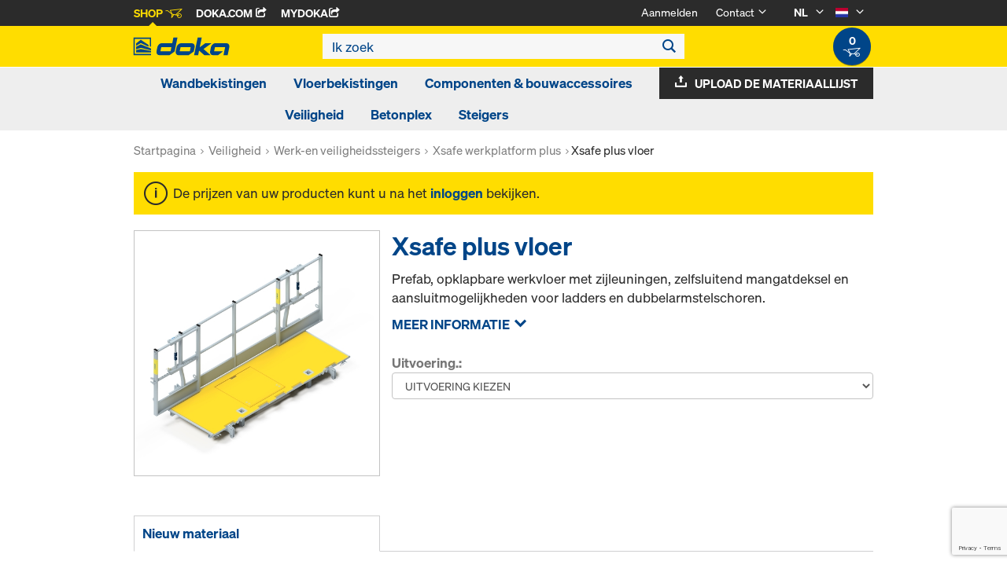

--- FILE ---
content_type: text/html;charset=UTF-8
request_url: https://shop.doka.com/shop/nl/nl/veiligheid/werk-en-veiligheidssteigers/xsafe-werkplatform-plus/xsafe-plus-vloer/p/114/
body_size: 23173
content:
<!DOCTYPE html>
<html lang="nl">
    <head>
        <title>Xsafe plus vloer | Xsafe werkplatform plus | Werk-en veiligheidssteigers | Veiligheid | Doka Nederland</title>

        <meta http-equiv="Content-Type" content="text/html; charset=utf-8"/>
        <meta http-equiv="X-UA-Compatible" content="IE=edge">
        <meta charset="utf-8">
        <meta http-equiv="cache-control" content="no-cache"/>
        <meta http-equiv="expires" content="0"/>
        <meta http-equiv="pragma" content="no-cache"/>
        <meta http-equiv="content-language" content="nl"/>

        <meta name="viewport" content="width=device-width, initial-scale=1, maximum-scale=2">

        <!-- verification for Facebook -->
        <meta name="facebook-domain-verification" content="ywvkzm0bghahibljmpnqzppovon5h8"/>

        <meta name="indeximage" content="/medias/586401000-515Wx515H?context=bWFzdGVyfGltYWdlc3w2NDA0N3xpbWFnZS9qcGVnfGltYWdlcy9oMmIvaDIyLzg5MzY4MjEyNjAzMTguanBnfGZjNzc5ODhmMWFiZjQ2NGM0MmM0M2JlMGI0MWY1MzQyNjBhYjY1MDdmMDg0MGZlNWFmZWFmM2QxYWJlM2RlYjI"/>
                    <meta name="title" content="Xsafe plus vloer"/>
                <meta name="indexsubheadline" content="Stalen delen verzinkt, Houten delen geel gelazuurd"/>
                <meta name="indexcategory" content="shoparticledetail">
            <meta name="keywords">
<meta name="description" content="Prefab, opklapbare werkvloer met zijleuningen, zelfsluitend mangatdeksel en aansluitmogelijkheden voor ladders en dubbelarmstelschoren.">
<meta name="robots" content="index,follow">
<link rel="icon" type="image/svg+xml" href="/shop/_ui/responsive/theme-doka/images/favicon.svg" />
        <link rel="icon" type="image/png" sizes="32x32" href="/shop/_ui/responsive/theme-doka/images/favicon-32x32.png" />
        <link rel="icon" type="image/png" sizes="16x16" href="/shop/_ui/responsive/theme-doka/images/favicon-16x16.png" />
        <link rel="icon" type="image/x-icon" href="/shop/_ui/responsive/theme-doka/images/favicon.ico?v=2025"/>
        <link rel="apple-touch-icon" sizes="180x180" href="/shop/_ui/responsive/theme-doka/images/apple-touch-icon.png" />
        <meta name="apple-mobile-web-app-title" content="Doka Shop" />
        <script type="text/javascript" src="./ruxitagentjs_ICA15789NPQRTUVXfqrux_10329260115094557.js" data-dtconfig="app=b24146ee2f8b0599|owasp=1|featureHash=ICA15789NPQRTUVXfqrux|msl=153600|rdnt=1|uxrgce=1|cuc=vror0n7k|srms=2,1,0,0%2Ftextarea%2Cinput%2Cselect%2Coption;0%2Fdatalist;0%2Fform%20button;0%2F%5Bdata-dtrum-input%5D;0%2F.data-dtrum-input;1%2F%5Edata%28%28%5C-.%2B%24%29%7C%24%29|mel=100000|expw=1|dpvc=1|lastModification=1769004765752|postfix=vror0n7k|tp=500,50,0|srbbv=2|agentUri=./ruxitagentjs_ICA15789NPQRTUVXfqrux_10329260115094557.js|reportUrl=./rb_bf81978otm|rid=RID_459944792|rpid=1534643405|domain=doka.com" data-config='{"revision":1769004765752,"beaconUri":".\/rb_bf81978otm","agentUri":".\/ruxitagentjs_ICA15789NPQRTUVXfqrux_10329260115094557.js","environmentId":"vror0n7k","modules":"ICA15789NPQRTUVXfqrux"}' data-envconfig='{"tracestateKeyPrefix":"d5149b46-b3c94afe"}' data-appconfig='{"app":"b24146ee2f8b0599"}'></script><link rel="manifest" href="/shop/_ui/responsive/theme-doka/images/site.webmanifest" />

        <link rel="alternate" href="https://shop.doka.com/shop/nl/nl/veiligheid/werk-en-veiligheidssteigers/xsafe-werkplatform-plus/xsafe-plus-vloer/p/114/" hreflang="nl"/>
        <link rel="alternate" href="https://shop.doka.com/shop/nl/en/veiligheid/werk-en-veiligheidssteigers/xsafe-werkplatform-plus/xsafe-plus-vloer/p/114/" hreflang="en"/>
        <link rel="stylesheet" type="text/css" href="//fonts.googleapis.com/css?family=Open+Sans:400,300,300italic,400italic,600,600italic,700,700italic,800,800italic" />
<link rel="stylesheet" type="text/css" media="all" href="/shop/_ui/addons/smarteditaddon/responsive/common/css/smarteditaddon.css?v=4.5.1.1"/>
		<link rel="stylesheet" type="text/css" media="all" href="/shop/_ui/responsive/common/css/theme.min.css?v=4.5.1.1"/>
<link rel="stylesheet" type="text/css" media="all" href="/shop/_ui/responsive/common/css/screen.min.css?v=4.5.1.1"/>




<script>

	function trackProductClick(listType, name, id, price, variant) {
		if(ACC.config.googleAnalyticsEnabled) {
			var dataToTrack = {
				event: "productClick",
				ecommerce: {
					click: {
						actionField: {
							list: listType
						},
						products: []
					}
				}
			};
			
			dataToTrack.ecommerce.click.products.push({
				"name": name,
				"id": id,
				"price": price,
				"brand": "Doka",
				//"category": "",
				"variant": variant
			});
			
			dataLayer.push(dataToTrack);
		}
	}
	
	function trackAddToCart(name, id, price, quantity) {
		if(ACC.config.googleAnalyticsEnabled) {
			var dataToTrack = {
				event: "addToCart",
				ecommerce: {
					currencyCode: "EUR",
					add: {
						products: [{
							"name": name,
							"id": id,
							"price": price,
							"brand": "Doka",
							"quantity": quantity,
							//"variant": variant,
							//"category": ""
						}]
					}
				}
			};
			
			dataLayer.push(dataToTrack);
		}
	}
	
	function trackRemoveFromCart(name, id, price, quantity) {
		if(ACC.config.googleAnalyticsEnabled) {
			var dataToTrack = {
				event: "removeFromCart",
				ecommerce: {
					remove: {
						products: [{
							"name": name,
							"id": id,
							"price": price,
							"brand": "Doka",
							"quantity": quantity,
							//"variant": variant,
							//"category": ""
						}]
					}
				}
			};
			
			dataLayer.push(dataToTrack);
		}
	}

</script>


<script>
	function trackPromotionClick(name, creative, position) {
		if(ACC.config.googleAnalyticsEnabled) {
			var dataToTrack = {
				event: 'promotionClick',
				ecommerce: {
					promoClick: {
						promotions: [
							{
								name: name,
								creative: creative,
								position: position
							}
						]
					}
				}
			};
			
			dataLayer.push(dataToTrack);
		}
	}
</script>





  










  <script>
    function onContactFormSubmit(token) {
      if (window.ContactForm.validateHoneypot) {
        if (!window.ContactForm.validateHoneypot()) {
          return false;
        }
      }
      document.getElementById('dokaContactForm').submit();
    }

    function onLoginFormSubmit(token) {
      document.getElementById('loginForm').submit();
    }

    function onMaterialListMailSubmit(token) {
      return new Promise(function (resolve, reject) {
        if (grecaptcha === undefined) {
          //return
          reject();
        }

        var response = grecaptcha.getResponse();

        if (!response) {
          //return
          reject();
        }

        //bind loading animation to dynamic loaded button
        var btn = document.querySelector('.js-materiallist-mail-submit');
        if (btn !== null) {
          var loader = Ladda.create(btn);
        }

        // Start loading
        loader.start();

        // add val from url to input
        function getUrlVars() {
          var vars = {};
          window.location.href.replace(
            /[?&]+([^=&]+)=([^&]*)/gi,
            function (m, key, value) {
              vars[key] = value;
            }
          );
          return vars;
        }

        $('#application').val(getUrlVars().a);

        // add products
        // clear container
        $('.entriesContainer').html('');

        // add all products to form
        $('.js-product-item:visible', '.js-unavailable-entries').each(function (
          i
        ) {
          var $productItem = $(this),
            qty = $('.js-quantity-input', $productItem).val(),
            code = $('.js-code-input', $productItem).val();

          $('.entriesContainer').append(
            '<input class="hidden" name="entries[' +
              i +
              '].quantity" value="' +
              qty +
              '"/>'
          );
          $('.entriesContainer').append(
            '<input class="hidden" name="entries[' +
              i +
              '].productCode" value="' +
              code +
              '"/>'
          );
        });

        var modalUrl = ACC.config.encodedContextPath + '/materiallist/email';

        // bind events to form on popUp init
        var formData = $('#dokaEmailMaterialListData').serialize();

        $.ajax({
          url: modalUrl,
          method: 'POST',
          data: formData,
          success: function (result) {
            $('#cboxLoadedContent').empty();
            $('#cboxLoadedContent').append(result);
            Colorbox.resize();
            resolve();
          },
          error: function (xhr, error) {
            if (error.status == 403) {
              Helper.redirectToLoginPage();
            } else {
              $('#cboxLoadedContent').empty();
              $('#cboxLoadedContent').append(xhr.responseText);
              Colorbox.resize();
              reject();
            }
          },
        });
      });
    }

    function onUploadMaterialListFormSubmit(token) {
      document.getElementById('uploadMaterialListForm').submit();
    }
  </script>
  <script
    src="https://www.google.com/recaptcha/api.js?render=6LeqZmIrAAAAAF9EURwVdzgfHrjvpSZ5VtLmrbNB"
  ></script>

</head>

    <body
        class="smartedit-page-uid-productDetails smartedit-page-uuid-eyJpdGVtSWQiOiJwcm9kdWN0RGV0YWlscyIsImNhdGFsb2dJZCI6ImRva2FOTENvbnRlbnRDYXRhbG9nIiwiY2F0YWxvZ1ZlcnNpb24iOiJPbmxpbmUifQ== smartedit-catalog-version-uuid-dokaNLContentCatalog/Online page-productDetails pageType-ProductPage template-pages-product-productLayout2Page  language-nl ecx">

        <!-- no index start -->
        <div class="branding-mobile hidden-md hidden-lg" style="display: none;">
            <div class="container">
                <div class="row">
                    <div class="col-xs-12 js-mobile-logo">
                            </div>
                </div>
            </div>
        </div>
        <div data-currency-iso-code="EUR" class="main-container container">

            <div class="yCmsContentSlot container">
</div><header class="main-header main-header-md layoutSection ">
    <div class="meta-nav">
        <div class="container">
            <div class="pull-left">
                <a href="https://shop.doka.com/shop/" class="active">
    Shop
    <span class="icon iconcart"></span>
</a>
<a href="https://doka.com/" target="_blank">
    Doka.com
    <span class="icon iconexternal"></span>
</a>

<a href="https://mydoka.doka.com/" target="_blank">
            myDoka<span class="icon iconexternal"></span>
        </a>
    </div>

            <div class="pull-right">
                <ul class="hidden-xs hidden-sm js-meta-nav">
                    <li>
                            <a href="/shop/nl/nl/login">
                                Aanmelden</a>
                        </li>
                        <li class="meta-navigation-contact js-meta-nav-item">
                            <a href="#">
                                        Contact</a>
                                    <span class="icon iconarrow_down"></span>
                                    <div class="sub-nav">
                                        <ul>
                                            <li class="top contact-person">
                                                








<p>Hebt u vragen over de webshop of hebt u hulp nodig? Wij staan voor u klaar: <a href="mailto:shop-nl@doka.com">shop-nl@doka.com</a></p>
<p>Bekijk ook onze <a href="/shop/nl/nl/faq">FAQ</a>.</p></li>
                                            <li>
                                                <a href="/shop/nl/nl/contact-form">
                                                    Contactformulier</a>
                                            </li>
                                        </ul>
                                    </div>
                                </li>
                    <li class="language-selector hidden-xs hidden-sm js-meta-nav-item">
                            <form id="language-form" action="/shop/nl/nl/_s/language" method="post"><input type="hidden" name="code" value="" />
                            <div>
<input type="hidden" name="CSRFToken" value="e94faf1d-5e2a-4ce3-9340-ed860df8d978" />
</div></form><span class="active"> NL</span>

                            <span class="icon iconarrow_down"></span>
                                <div class="sub-nav">
                                    <ul>
                                        <li>
                                                    <a href="" data-code="en"> EN</a>
                                                </li>
                                            </ul>
                                </div>
                            </li>

                        <li class="country-selector hidden-xs hidden-sm  js-meta-nav-item">
                            <form id="country-form" action="/shop/nl/nl/_s/country" method="post"><input type="hidden" name="country" value="" />
                            <div>
<input type="hidden" name="CSRFToken" value="e94faf1d-5e2a-4ce3-9340-ed860df8d978" />
</div></form><img
                                src="/shop/_ui/responsive/common/images/nl.png"
                                alt="nl"
                            />

                            <span class="icon iconarrow_down"></span>
                                <div class="sub-nav">
                                    <ul>
                                        <li>
                                                <a href="" data-code="AU">
                                                    <!-- Note: text needs to be in the same line as image to avoid empty space rendered -->
                                                    <img
                                                        src="/shop/_ui/responsive/common/images/au.png"
                                                        alt="au"
                                                    />
                                                    Australië</a>
                                            </li>
                                        <li>
                                                <a href="" data-code="BE">
                                                    <!-- Note: text needs to be in the same line as image to avoid empty space rendered -->
                                                    <img
                                                        src="/shop/_ui/responsive/common/images/be.png"
                                                        alt="be"
                                                    />
                                                    België</a>
                                            </li>
                                        <li>
                                                <a href="" data-code="BG">
                                                    <!-- Note: text needs to be in the same line as image to avoid empty space rendered -->
                                                    <img
                                                        src="/shop/_ui/responsive/common/images/bg.png"
                                                        alt="bg"
                                                    />
                                                    Bulgarije</a>
                                            </li>
                                        <li>
                                                <a href="" data-code="CA">
                                                    <!-- Note: text needs to be in the same line as image to avoid empty space rendered -->
                                                    <img
                                                        src="/shop/_ui/responsive/common/images/ca.png"
                                                        alt="ca"
                                                    />
                                                    Canada</a>
                                            </li>
                                        <li>
                                                <a href="" data-code="CL">
                                                    <!-- Note: text needs to be in the same line as image to avoid empty space rendered -->
                                                    <img
                                                        src="/shop/_ui/responsive/common/images/cl.png"
                                                        alt="cl"
                                                    />
                                                    Chili</a>
                                            </li>
                                        <li>
                                                <a href="" data-code="DK">
                                                    <!-- Note: text needs to be in the same line as image to avoid empty space rendered -->
                                                    <img
                                                        src="/shop/_ui/responsive/common/images/dk.png"
                                                        alt="dk"
                                                    />
                                                    Denemarken</a>
                                            </li>
                                        <li>
                                                <a href="" data-code="DE">
                                                    <!-- Note: text needs to be in the same line as image to avoid empty space rendered -->
                                                    <img
                                                        src="/shop/_ui/responsive/common/images/de.png"
                                                        alt="de"
                                                    />
                                                    Duitsland</a>
                                            </li>
                                        <li>
                                                <a href="" data-code="EE">
                                                    <!-- Note: text needs to be in the same line as image to avoid empty space rendered -->
                                                    <img
                                                        src="/shop/_ui/responsive/common/images/ee.png"
                                                        alt="ee"
                                                    />
                                                    Estland</a>
                                            </li>
                                        <li>
                                                <a href="" data-code="FI">
                                                    <!-- Note: text needs to be in the same line as image to avoid empty space rendered -->
                                                    <img
                                                        src="/shop/_ui/responsive/common/images/fi.png"
                                                        alt="fi"
                                                    />
                                                    Finland</a>
                                            </li>
                                        <li>
                                                <a href="" data-code="FR">
                                                    <!-- Note: text needs to be in the same line as image to avoid empty space rendered -->
                                                    <img
                                                        src="/shop/_ui/responsive/common/images/fr.png"
                                                        alt="fr"
                                                    />
                                                    Frankrijk</a>
                                            </li>
                                        <li>
                                                <a href="" data-code="GR">
                                                    <!-- Note: text needs to be in the same line as image to avoid empty space rendered -->
                                                    <img
                                                        src="/shop/_ui/responsive/common/images/gr.png"
                                                        alt="gr"
                                                    />
                                                    Griekenland</a>
                                            </li>
                                        <li>
                                                <a href="" data-code="HU">
                                                    <!-- Note: text needs to be in the same line as image to avoid empty space rendered -->
                                                    <img
                                                        src="/shop/_ui/responsive/common/images/hu.png"
                                                        alt="hu"
                                                    />
                                                    Hongarije</a>
                                            </li>
                                        <li>
                                                <a href="" data-code="IT">
                                                    <!-- Note: text needs to be in the same line as image to avoid empty space rendered -->
                                                    <img
                                                        src="/shop/_ui/responsive/common/images/it.png"
                                                        alt="it"
                                                    />
                                                    Italië</a>
                                            </li>
                                        <li>
                                                <a href="" data-code="HR">
                                                    <!-- Note: text needs to be in the same line as image to avoid empty space rendered -->
                                                    <img
                                                        src="/shop/_ui/responsive/common/images/hr.png"
                                                        alt="hr"
                                                    />
                                                    Kroatië</a>
                                            </li>
                                        <li>
                                                <a href="" data-code="LV">
                                                    <!-- Note: text needs to be in the same line as image to avoid empty space rendered -->
                                                    <img
                                                        src="/shop/_ui/responsive/common/images/lv.png"
                                                        alt="lv"
                                                    />
                                                    Letland</a>
                                            </li>
                                        <li>
                                                <a href="" data-code="LT">
                                                    <!-- Note: text needs to be in the same line as image to avoid empty space rendered -->
                                                    <img
                                                        src="/shop/_ui/responsive/common/images/lt.png"
                                                        alt="lt"
                                                    />
                                                    Litouwen</a>
                                            </li>
                                        <li>
                                                <a href="" data-code="LU">
                                                    <!-- Note: text needs to be in the same line as image to avoid empty space rendered -->
                                                    <img
                                                        src="/shop/_ui/responsive/common/images/lu.png"
                                                        alt="lu"
                                                    />
                                                    Luxemburg</a>
                                            </li>
                                        <li>
                                                <a href="" data-code="NO">
                                                    <!-- Note: text needs to be in the same line as image to avoid empty space rendered -->
                                                    <img
                                                        src="/shop/_ui/responsive/common/images/no.png"
                                                        alt="no"
                                                    />
                                                    Noorwegen</a>
                                            </li>
                                        <li>
                                                <a href="" data-code="UA">
                                                    <!-- Note: text needs to be in the same line as image to avoid empty space rendered -->
                                                    <img
                                                        src="/shop/_ui/responsive/common/images/ua.png"
                                                        alt="ua"
                                                    />
                                                    Oekraïne</a>
                                            </li>
                                        <li>
                                                <a href="" data-code="OM">
                                                    <!-- Note: text needs to be in the same line as image to avoid empty space rendered -->
                                                    <img
                                                        src="/shop/_ui/responsive/common/images/om.png"
                                                        alt="om"
                                                    />
                                                    Oman</a>
                                            </li>
                                        <li>
                                                <a href="" data-code="AT">
                                                    <!-- Note: text needs to be in the same line as image to avoid empty space rendered -->
                                                    <img
                                                        src="/shop/_ui/responsive/common/images/at.png"
                                                        alt="at"
                                                    />
                                                    Oostenrijk</a>
                                            </li>
                                        <li>
                                                <a href="" data-code="PE">
                                                    <!-- Note: text needs to be in the same line as image to avoid empty space rendered -->
                                                    <img
                                                        src="/shop/_ui/responsive/common/images/pe.png"
                                                        alt="pe"
                                                    />
                                                    Peru</a>
                                            </li>
                                        <li>
                                                <a href="" data-code="PL">
                                                    <!-- Note: text needs to be in the same line as image to avoid empty space rendered -->
                                                    <img
                                                        src="/shop/_ui/responsive/common/images/pl.png"
                                                        alt="pl"
                                                    />
                                                    Polen</a>
                                            </li>
                                        <li>
                                                <a href="" data-code="PT">
                                                    <!-- Note: text needs to be in the same line as image to avoid empty space rendered -->
                                                    <img
                                                        src="/shop/_ui/responsive/common/images/pt.png"
                                                        alt="pt"
                                                    />
                                                    Portugal</a>
                                            </li>
                                        <li>
                                                <a href="" data-code="QA">
                                                    <!-- Note: text needs to be in the same line as image to avoid empty space rendered -->
                                                    <img
                                                        src="/shop/_ui/responsive/common/images/qa.png"
                                                        alt="qa"
                                                    />
                                                    Qatar</a>
                                            </li>
                                        <li>
                                                <a href="" data-code="RO">
                                                    <!-- Note: text needs to be in the same line as image to avoid empty space rendered -->
                                                    <img
                                                        src="/shop/_ui/responsive/common/images/ro.png"
                                                        alt="ro"
                                                    />
                                                    Roemenië</a>
                                            </li>
                                        <li>
                                                <a href="" data-code="SA">
                                                    <!-- Note: text needs to be in the same line as image to avoid empty space rendered -->
                                                    <img
                                                        src="/shop/_ui/responsive/common/images/sa.png"
                                                        alt="sa"
                                                    />
                                                    Saudi-Arabië</a>
                                            </li>
                                        <li>
                                                <a href="" data-code="RS">
                                                    <!-- Note: text needs to be in the same line as image to avoid empty space rendered -->
                                                    <img
                                                        src="/shop/_ui/responsive/common/images/rs.png"
                                                        alt="rs"
                                                    />
                                                    Servië</a>
                                            </li>
                                        <li>
                                                <a href="" data-code="SI">
                                                    <!-- Note: text needs to be in the same line as image to avoid empty space rendered -->
                                                    <img
                                                        src="/shop/_ui/responsive/common/images/si.png"
                                                        alt="si"
                                                    />
                                                    Slovenië</a>
                                            </li>
                                        <li>
                                                <a href="" data-code="SK">
                                                    <!-- Note: text needs to be in the same line as image to avoid empty space rendered -->
                                                    <img
                                                        src="/shop/_ui/responsive/common/images/sk.png"
                                                        alt="sk"
                                                    />
                                                    Slowakije</a>
                                            </li>
                                        <li>
                                                <a href="" data-code="ES">
                                                    <!-- Note: text needs to be in the same line as image to avoid empty space rendered -->
                                                    <img
                                                        src="/shop/_ui/responsive/common/images/es.png"
                                                        alt="es"
                                                    />
                                                    Spanje</a>
                                            </li>
                                        <li>
                                                <a href="" data-code="CZ">
                                                    <!-- Note: text needs to be in the same line as image to avoid empty space rendered -->
                                                    <img
                                                        src="/shop/_ui/responsive/common/images/cz.png"
                                                        alt="cz"
                                                    />
                                                    Tsjechië</a>
                                            </li>
                                        <li>
                                                <a href="" data-code="TR">
                                                    <!-- Note: text needs to be in the same line as image to avoid empty space rendered -->
                                                    <img
                                                        src="/shop/_ui/responsive/common/images/tr.png"
                                                        alt="tr"
                                                    />
                                                    Turkije</a>
                                            </li>
                                        <li>
                                                <a href="" data-code="GB">
                                                    <!-- Note: text needs to be in the same line as image to avoid empty space rendered -->
                                                    <img
                                                        src="/shop/_ui/responsive/common/images/gb.png"
                                                        alt="gb"
                                                    />
                                                    Verenigd Koninkrijk</a>
                                            </li>
                                        <li>
                                                <a href="" data-code="AE">
                                                    <!-- Note: text needs to be in the same line as image to avoid empty space rendered -->
                                                    <img
                                                        src="/shop/_ui/responsive/common/images/ae.png"
                                                        alt="ae"
                                                    />
                                                    Verenigde Arabische Emiraten</a>
                                            </li>
                                        <li>
                                                <a href="" data-code="US">
                                                    <!-- Note: text needs to be in the same line as image to avoid empty space rendered -->
                                                    <img
                                                        src="/shop/_ui/responsive/common/images/us.png"
                                                        alt="us"
                                                    />
                                                    Verenigde Staten</a>
                                            </li>
                                        <li>
                                                <a href="" data-code="SE">
                                                    <!-- Note: text needs to be in the same line as image to avoid empty space rendered -->
                                                    <img
                                                        src="/shop/_ui/responsive/common/images/se.png"
                                                        alt="se"
                                                    />
                                                    Zweden</a>
                                            </li>
                                        <li>
                                                <a href="" data-code="CH">
                                                    <!-- Note: text needs to be in the same line as image to avoid empty space rendered -->
                                                    <img
                                                        src="/shop/_ui/responsive/common/images/ch.png"
                                                        alt="ch"
                                                    />
                                                    Zwitserland</a>
                                            </li>
                                        </ul>
                                </div>
                            </li>
                    </ul>

                <span class="js-toggle-sm-navigation icon iconmenu visible-sm"></span>
            </div>
        </div>
    </div>

    <!-- Mobile Navigation -->
    <div class="offcanvas-navigation">
        <nav>
            <ul>
                <li class="visible-xs">
			<a href="#"><strong>Wandbekistingen</strong></a><span class="icon iconarrow_right"></span>
			
			<div class="sub-nav">
					<ul>
						<li>
									<a href="#" class="title">Systeembekisting </a><span class="icon iconarrow_right"></span>
									<div class="sub-nav">
										<a href="/shop/nl/nl/wandbekistingen/systeembekisting-/frami-xlife/c/4342/">Frami Xlife</a>
										<a href="/shop/nl/nl/wandbekistingen/systeembekisting-/framax-xlife/c/1757/">Framax Xlife</a>
										</div>
								</li>
								
						<li>
									<a href="#" class="title">Dragerbekistingen</a><span class="icon iconarrow_right"></span>
									<div class="sub-nav">
										<a href="/shop/nl/nl/wandbekistingen/dragerbekistingen/dragerbekisting-top-50/c/1096/">Dragerbekisting Top 50</a>
										</div>
								</li>
								
						<li>
									<a href="#" class="title">Enkelzijdige bekistingen</a><span class="icon iconarrow_right"></span>
									<div class="sub-nav">
										<a href="/shop/nl/nl/wandbekistingen/enkelzijdige-bekistingen/variabele-steunbok/c/4413/">Variabele steunbok</a>
										<a href="/shop/nl/nl/wandbekistingen/enkelzijdige-bekistingen/universele-steunbok/c/4414/">Universele steunbok</a>
										</div>
								</li>
								
						</ul>
				</div>
			</li>

<li class="visible-xs">
			<a href="#"><strong>Vloerbekistingen</strong></a><span class="icon iconarrow_right"></span>
			
			<div class="sub-nav">
					<ul>
						<li>
									<a href="#" class="title">Drager-vloerbekistingen</a><span class="icon iconarrow_right"></span>
									<div class="sub-nav">
										<a href="/shop/nl/nl/vloerbekistingen/drager-vloerbekistingen/dokaflex/c/1107/">Dokaflex</a>
										</div>
								</li>
								
						<li>
									<a href="#" class="title">Paneel-vloerbekistingen</a><span class="icon iconarrow_right"></span>
									<div class="sub-nav">
										<a href="/shop/nl/nl/vloerbekistingen/paneel-vloerbekistingen/dokaxdek/c/29038/">DokaXdek</a>
										</div>
								</li>
								
						<li>
									<a href="#" class="title">Staxo Torens</a><span class="icon iconarrow_right"></span>
									<div class="sub-nav">
										<a href="/shop/nl/nl/ondersteuningen/ondersteuningen/ondersteuning-staxo-100/c/3215/">Ondersteuning Staxo 100</a>
										</div>
								</li>
								
						</ul>
				</div>
			</li>

<li class="visible-xs">
			<a href="#"><strong>Componenten & bouwaccessoires</strong></a><span class="icon iconarrow_right"></span>
			
			<div class="sub-nav">
					<ul>
						<li>
									<a href="#" class="title">Ontkistingsproducten</a><span class="icon iconarrow_right"></span>
									<div class="sub-nav">
										<a href="/shop/nl/nl/componenten-%26-bouwaccessoires/ontkistingsproducten/doka-betopro-342/c/c0002276643/">Doka-Betopro 342</a>
										<a href="/shop/nl/nl/componenten-%26-bouwaccessoires/ontkistingsproducten/doka-optix/c/c0002276723/">Doka-OptiX</a>
										<a href="/shop/nl/nl/componenten-%26-bouwaccessoires/ontkistingsproducten/toebehoren/c/c0002236236/">Toebehoren</a>
										</div>
								</li>
								
						<li>
									<a href="#" class="title">Houten dragers</a><span class="icon iconarrow_right"></span>
									<div class="sub-nav">
										<a href="/shop/nl/nl/componenten-%26-bouwaccessoires/houten-dragers/drager-h20-basic/c/25876/">Drager H20 basic</a>
										<a href="/shop/nl/nl/componenten-%26-bouwaccessoires/houten-dragers/drager-h20-eco/c/4392/">Drager H20 eco</a>
										<a href="/shop/nl/nl/componenten-%26-bouwaccessoires/houten-dragers/drager-h20-top/c/4391/">Drager H20 top</a>
										</div>
								</li>
								
						<li>
									<a href="#" class="title">Stempels</a><span class="icon iconarrow_right"></span>
									<div class="sub-nav">
										<a href="/shop/nl/nl/componenten-%26-bouwaccessoires/stempels/vloerstempel-eurex-20-basic/c/43994/">Vloerstempel Eurex 20 basic</a>
										<a href="/shop/nl/nl/componenten-%26-bouwaccessoires/stempels/vloerstempel-eurex-eco/c/6297/">Vloerstempel Eurex eco</a>
										<a href="/shop/nl/nl/componenten-%26-bouwaccessoires/stempels/vloerstempel-eurex-top/c/4404/">Vloerstempel Eurex top</a>
										</div>
								</li>
								
						<li>
									<a href="#" class="title">Centerpennen en Ophangconussen</a><span class="icon iconarrow_right"></span>
									<div class="sub-nav">
										</div>
								</li>
								
						<li>
									<a href="#" class="title">Bekistingstoebehoren</a><span class="icon iconarrow_right"></span>
									<div class="sub-nav">
										<a href="/shop/nl/nl/componenten-%26-bouwaccessoires/bekistingstoebehoren/stelschoor/c/5420/">Stelschoor</a>
										<a href="/shop/nl/nl/transportmateriaal/transportmateriaal/c/4409/">Transportmateriaal</a>
										</div>
								</li>
								
						<li>
									<a href="#" class="title">Bekistingsplaten</a><span class="icon iconarrow_right"></span>
									<div class="sub-nav">
										<a href="/shop/nl/nl/componenten-%26-bouwaccessoires/bekistingsplaten/dokaply-berken/c/6126/">DokaPly Berken</a>
										</div>
								</li>
								
						</ul>
				</div>
			</li>

<li class="visible-xs">
			<a href="#"><strong>Veiligheid</strong></a><span class="icon iconarrow_right"></span>
			
			<div class="sub-nav">
					<ul>
						<li>
									<a href="#" class="title">Werk-en veiligheidssteigers</a><span class="icon iconarrow_right"></span>
									<div class="sub-nav">
										<a href="/shop/nl/nl/veiligheid/werk-en-veiligheidssteigers/xsafe-werkplatform-plus/c/4443/">Xsafe werkplatform plus</a>
										<a href="/shop/nl/nl/veiligheid/werk-en-veiligheidssteigers/vouwklimsteiger-k/c/1120/">Vouwklimsteiger K</a>
										<a href="/shop/nl/nl/klimbekistingen/klimbekistingen-%28met-kraan%29/hefvlonder/c/3710/">Hefvlonder</a>
										</div>
								</li>
								
						<li>
									<a href="#" class="title">Randbeveiliging</a><span class="icon iconarrow_right"></span>
									<div class="sub-nav">
										<a href="/shop/nl/nl/veiligheid/randbeveiliging/xsafe-leuningsysteem-xp/c/4430/">Xsafe leuningsysteem XP</a>
										<a href="/shop/nl/nl/veiligheid/randbeveiliging/leuningstaanders/c/3216/">Leuningstaanders</a>
										</div>
								</li>
								
						<li>
									<a href="#" class="title">Toegangssystemen</a><span class="icon iconarrow_right"></span>
									<div class="sub-nav">
										<a href="/shop/nl/nl/veiligheid/toegangssystemen/laddersysteem-xs/c/3217/">Laddersysteem XS</a>
										</div>
								</li>
								
						<li>
									<a href="#" class="title">Veiligheidsnetten</a><span class="icon iconarrow_right"></span>
									<div class="sub-nav">
										</div>
								</li>
								
						</ul>
				</div>
			</li>

<li class="visible-xs">
			<a href="#"><strong>Betonplex</strong></a><span class="icon iconarrow_right"></span>
			
			<div class="sub-nav">
					<ul>
						<li>
									<a href="#" class="title">Betonplex</a><span class="icon iconarrow_right"></span>
									<div class="sub-nav">
										<a href="/shop/nl/nl/betonplex/betonplex/uniplex/c/c0002279983/">UNIplex</a>
										<a href="/shop/nl/nl/componenten-%26-bouwaccessoires/bekistingsplaten/dokaply-berken/c/6126/">DokaPly Berken</a>
										</div>
								</li>
								
						</ul>
				</div>
			</li>

<li class="visible-xs">
			<a href="#"><strong>Steigers</strong></a><span class="icon iconarrow_right"></span>
			
			<div class="sub-nav">
					<ul>
						<li>
									<a href="#" class="title">Steigers</a><span class="icon iconarrow_right"></span>
									<div class="sub-nav">
										<a href="/shop/nl/nl/steigers/steigers/ringlock/c/26377/">Ringlock</a>
										</div>
								</li>
								
						</ul>
				</div>
			</li>

<!-- User logged in -->
                <!-- Anonymous User -->
                <li>
                        <a href="/shop/nl/nl/login">
                            Login
                        </a>
                    </li>
                    <li class="meta-navigation-contact">
                        <a href="#">
                                    Contact</a>
                                <span class="icon iconarrow_right"></span>
                                <div class="sub-nav">
                                    <ul>
                                        <li class="top contact-person">
                                            








<p>Hebt u vragen over de webshop of hebt u hulp nodig? Wij staan voor u klaar: <a href="mailto:shop-nl@doka.com">shop-nl@doka.com</a></p>
<p>Bekijk ook onze <a href="/shop/nl/nl/faq">FAQ</a>.</p></li>
                                        <li>
                                            <a href="/shop/nl/nl/contact-form">
                                                Contactformulier</a>
                                        </li>
                                    </ul>
                                </div>
                            </li>
                <li class="language-selector">
                        <a href="#" class="active">
                            NL</a>
                        <span class="icon iconarrow_right"></span>
                            <div class="sub-nav">
                                <ul>
                                    <li>
                                                <a href="" data-code="en">
                                                    EN</a>
                                            </li>
                                        </ul>
                            </div>
                        </li>
                    <li class="country-selector">
                        <a href="#">
                            <img
                                src="/shop/_ui/responsive/common/images/nl.png"
                                alt="nl"
                            />
                        </a>

                        <span class="icon iconarrow_right"></span>

                            <div class="sub-nav">
                                <ul>
                                    <li>
                                            <a href="" data-code="AU">
                                                <img
                                                    src="/shop/_ui/responsive/common/images/au.png"
                                                    alt="au"
                                                />
                                                Australië</a>
                                        </li>
                                    <li>
                                            <a href="" data-code="BE">
                                                <img
                                                    src="/shop/_ui/responsive/common/images/be.png"
                                                    alt="be"
                                                />
                                                België</a>
                                        </li>
                                    <li>
                                            <a href="" data-code="BG">
                                                <img
                                                    src="/shop/_ui/responsive/common/images/bg.png"
                                                    alt="bg"
                                                />
                                                Bulgarije</a>
                                        </li>
                                    <li>
                                            <a href="" data-code="CA">
                                                <img
                                                    src="/shop/_ui/responsive/common/images/ca.png"
                                                    alt="ca"
                                                />
                                                Canada</a>
                                        </li>
                                    <li>
                                            <a href="" data-code="CL">
                                                <img
                                                    src="/shop/_ui/responsive/common/images/cl.png"
                                                    alt="cl"
                                                />
                                                Chili</a>
                                        </li>
                                    <li>
                                            <a href="" data-code="DK">
                                                <img
                                                    src="/shop/_ui/responsive/common/images/dk.png"
                                                    alt="dk"
                                                />
                                                Denemarken</a>
                                        </li>
                                    <li>
                                            <a href="" data-code="DE">
                                                <img
                                                    src="/shop/_ui/responsive/common/images/de.png"
                                                    alt="de"
                                                />
                                                Duitsland</a>
                                        </li>
                                    <li>
                                            <a href="" data-code="EE">
                                                <img
                                                    src="/shop/_ui/responsive/common/images/ee.png"
                                                    alt="ee"
                                                />
                                                Estland</a>
                                        </li>
                                    <li>
                                            <a href="" data-code="FI">
                                                <img
                                                    src="/shop/_ui/responsive/common/images/fi.png"
                                                    alt="fi"
                                                />
                                                Finland</a>
                                        </li>
                                    <li>
                                            <a href="" data-code="FR">
                                                <img
                                                    src="/shop/_ui/responsive/common/images/fr.png"
                                                    alt="fr"
                                                />
                                                Frankrijk</a>
                                        </li>
                                    <li>
                                            <a href="" data-code="GR">
                                                <img
                                                    src="/shop/_ui/responsive/common/images/gr.png"
                                                    alt="gr"
                                                />
                                                Griekenland</a>
                                        </li>
                                    <li>
                                            <a href="" data-code="HU">
                                                <img
                                                    src="/shop/_ui/responsive/common/images/hu.png"
                                                    alt="hu"
                                                />
                                                Hongarije</a>
                                        </li>
                                    <li>
                                            <a href="" data-code="IT">
                                                <img
                                                    src="/shop/_ui/responsive/common/images/it.png"
                                                    alt="it"
                                                />
                                                Italië</a>
                                        </li>
                                    <li>
                                            <a href="" data-code="HR">
                                                <img
                                                    src="/shop/_ui/responsive/common/images/hr.png"
                                                    alt="hr"
                                                />
                                                Kroatië</a>
                                        </li>
                                    <li>
                                            <a href="" data-code="LV">
                                                <img
                                                    src="/shop/_ui/responsive/common/images/lv.png"
                                                    alt="lv"
                                                />
                                                Letland</a>
                                        </li>
                                    <li>
                                            <a href="" data-code="LT">
                                                <img
                                                    src="/shop/_ui/responsive/common/images/lt.png"
                                                    alt="lt"
                                                />
                                                Litouwen</a>
                                        </li>
                                    <li>
                                            <a href="" data-code="LU">
                                                <img
                                                    src="/shop/_ui/responsive/common/images/lu.png"
                                                    alt="lu"
                                                />
                                                Luxemburg</a>
                                        </li>
                                    <li>
                                            <a href="" data-code="NO">
                                                <img
                                                    src="/shop/_ui/responsive/common/images/no.png"
                                                    alt="no"
                                                />
                                                Noorwegen</a>
                                        </li>
                                    <li>
                                            <a href="" data-code="UA">
                                                <img
                                                    src="/shop/_ui/responsive/common/images/ua.png"
                                                    alt="ua"
                                                />
                                                Oekraïne</a>
                                        </li>
                                    <li>
                                            <a href="" data-code="OM">
                                                <img
                                                    src="/shop/_ui/responsive/common/images/om.png"
                                                    alt="om"
                                                />
                                                Oman</a>
                                        </li>
                                    <li>
                                            <a href="" data-code="AT">
                                                <img
                                                    src="/shop/_ui/responsive/common/images/at.png"
                                                    alt="at"
                                                />
                                                Oostenrijk</a>
                                        </li>
                                    <li>
                                            <a href="" data-code="PE">
                                                <img
                                                    src="/shop/_ui/responsive/common/images/pe.png"
                                                    alt="pe"
                                                />
                                                Peru</a>
                                        </li>
                                    <li>
                                            <a href="" data-code="PL">
                                                <img
                                                    src="/shop/_ui/responsive/common/images/pl.png"
                                                    alt="pl"
                                                />
                                                Polen</a>
                                        </li>
                                    <li>
                                            <a href="" data-code="PT">
                                                <img
                                                    src="/shop/_ui/responsive/common/images/pt.png"
                                                    alt="pt"
                                                />
                                                Portugal</a>
                                        </li>
                                    <li>
                                            <a href="" data-code="QA">
                                                <img
                                                    src="/shop/_ui/responsive/common/images/qa.png"
                                                    alt="qa"
                                                />
                                                Qatar</a>
                                        </li>
                                    <li>
                                            <a href="" data-code="RO">
                                                <img
                                                    src="/shop/_ui/responsive/common/images/ro.png"
                                                    alt="ro"
                                                />
                                                Roemenië</a>
                                        </li>
                                    <li>
                                            <a href="" data-code="SA">
                                                <img
                                                    src="/shop/_ui/responsive/common/images/sa.png"
                                                    alt="sa"
                                                />
                                                Saudi-Arabië</a>
                                        </li>
                                    <li>
                                            <a href="" data-code="RS">
                                                <img
                                                    src="/shop/_ui/responsive/common/images/rs.png"
                                                    alt="rs"
                                                />
                                                Servië</a>
                                        </li>
                                    <li>
                                            <a href="" data-code="SI">
                                                <img
                                                    src="/shop/_ui/responsive/common/images/si.png"
                                                    alt="si"
                                                />
                                                Slovenië</a>
                                        </li>
                                    <li>
                                            <a href="" data-code="SK">
                                                <img
                                                    src="/shop/_ui/responsive/common/images/sk.png"
                                                    alt="sk"
                                                />
                                                Slowakije</a>
                                        </li>
                                    <li>
                                            <a href="" data-code="ES">
                                                <img
                                                    src="/shop/_ui/responsive/common/images/es.png"
                                                    alt="es"
                                                />
                                                Spanje</a>
                                        </li>
                                    <li>
                                            <a href="" data-code="CZ">
                                                <img
                                                    src="/shop/_ui/responsive/common/images/cz.png"
                                                    alt="cz"
                                                />
                                                Tsjechië</a>
                                        </li>
                                    <li>
                                            <a href="" data-code="TR">
                                                <img
                                                    src="/shop/_ui/responsive/common/images/tr.png"
                                                    alt="tr"
                                                />
                                                Turkije</a>
                                        </li>
                                    <li>
                                            <a href="" data-code="GB">
                                                <img
                                                    src="/shop/_ui/responsive/common/images/gb.png"
                                                    alt="gb"
                                                />
                                                Verenigd Koninkrijk</a>
                                        </li>
                                    <li>
                                            <a href="" data-code="AE">
                                                <img
                                                    src="/shop/_ui/responsive/common/images/ae.png"
                                                    alt="ae"
                                                />
                                                Verenigde Arabische Emiraten</a>
                                        </li>
                                    <li>
                                            <a href="" data-code="US">
                                                <img
                                                    src="/shop/_ui/responsive/common/images/us.png"
                                                    alt="us"
                                                />
                                                Verenigde Staten</a>
                                        </li>
                                    <li>
                                            <a href="" data-code="SE">
                                                <img
                                                    src="/shop/_ui/responsive/common/images/se.png"
                                                    alt="se"
                                                />
                                                Zweden</a>
                                        </li>
                                    <li>
                                            <a href="" data-code="CH">
                                                <img
                                                    src="/shop/_ui/responsive/common/images/ch.png"
                                                    alt="ch"
                                                />
                                                Zwitserland</a>
                                        </li>
                                    </ul>
                            </div>
                        </li>
                <li class="visible-xs meta-links">
                    <a href="https://shop.doka.com/shop/" class="active">
    Shop
    <span class="icon iconcart"></span>
</a>
<a href="https://doka.com/" target="_blank">
    Doka.com
    <span class="icon iconexternal"></span>
</a>

<a href="https://mydoka.doka.com/" target="_blank">
            myDoka<span class="icon iconexternal"></span>
        </a>
    </li>
            </ul>
        </nav>
    </div>

    <div class="nav-mid">
        <div class="container">
            <div class="row">
                <div class="col-sm-3 col-xs-6">
                    <a href="/shop/nl/nl/">
                        <img
                            class="logo"
                            src="/shop/_ui/responsive/common/images/doka_logo.svg"
                            alt="Doka Nederland B.V."
                        />
                    </a>
                </div>

                <div class="col-sm-6 col-lg-6 site-search hidden-xs">
                        <div class="ui-front">
    <form name="search_form_SearchBox" method="get"
          action="/shop/nl/nl/search/">
        <div class="input-group">
            <input type="text"
                       class="form-control js-site-search-input" name="text" value=""
                       maxlength="100" placeholder="Ik zoek"
                       data-options='{"autocompleteUrl" : "/shop/nl/nl/search/autocomplete/SearchBox","minCharactersBeforeRequest" : "3","waitTimeBeforeRequest" : "500","displayProductImages" : true}'>
            <span class="input-group-btn"> <button class="btn btn-link" type="submit" aria-label="Ik zoek">
						<span class="icon iconsearch" aria-hidden="true"></span>
					</button>
            </span>
        </div>
    </form>

</div>
</div>

                    <div class="col-sm-3 col-xs-6">
                        <a
                            href="/shop/nl/nl/cart"
                            rel="nofollow"
                            class="js-mini-cart-link"
                            data-mini-cart-refresh-url="/shop/nl/nl/cart/miniCart/TOTAL"
                        >
                            <span class="shopping-cart">
                                <span class="amount">0</span>
                                <span class="icon iconcart"></span>
                            </span>
                        </a>
                    </div>
                <span class="js-toggle-sm-navigation icon iconmenu visible-xs"></span>
            </div>
        </div>

        <div class="col-xs-12 site-search visible-xs">
                <div class="ui-front">
    <form name="search_form_SearchBox" method="get"
          action="/shop/nl/nl/search/">
        <div class="input-group">
            <input type="text"
                       class="form-control js-site-search-input" name="text" value=""
                       maxlength="100" placeholder="Ik zoek"
                       data-options='{"autocompleteUrl" : "/shop/nl/nl/search/autocomplete/SearchBox","minCharactersBeforeRequest" : "3","waitTimeBeforeRequest" : "500","displayProductImages" : true}'>
            <span class="input-group-btn"> <button class="btn btn-link" type="submit" aria-label="Ik zoek">
						<span class="icon iconsearch" aria-hidden="true"></span>
					</button>
            </span>
        </div>
    </form>

</div>
</div>
        </div>

    <div class="nav-bot hidden-xs nav-bot--space-right">
            <div class="container">
                <ul>

    <!-- category.key is 1st level category, category.value is child -->

        <li>
            <a href="#">Wandbekistingen</a>

            <div class="hidden" data-all-url="/shop/nl/nl/wandbekistingen/c/1081/" data-all-text="Alle producten: Wandbekistingen">
                <!-- category.key is 2nd level category, category.value is child -->

                        <div class="col-sm-3 item">
                            <div class="title"><a href="/shop/nl/nl/wandbekistingen/systeembekisting-/c/3022/">Systeembekisting </a></div>

                            <a href="/shop/nl/nl/wandbekistingen/systeembekisting-/frami-xlife/c/4342/">Frami Xlife</a>
                            <a href="/shop/nl/nl/wandbekistingen/systeembekisting-/framax-xlife/c/1757/">Framax Xlife</a>
                            </div>

                        <!-- category.key is 2nd level category, category.value is child -->

                        <div class="col-sm-3 item">
                            <div class="title"><a href="/shop/nl/nl/wandbekistingen/dragerbekistingen/c/3023/">Dragerbekistingen</a></div>

                            <a href="/shop/nl/nl/wandbekistingen/dragerbekistingen/dragerbekisting-top-50/c/1096/">Dragerbekisting Top 50</a>
                            </div>

                        <!-- category.key is 2nd level category, category.value is child -->

                        <div class="col-sm-3 item">
                            <div class="title"><a href="/shop/nl/nl/wandbekistingen/enkelzijdige-bekistingen/c/4412/">Enkelzijdige bekistingen</a></div>

                            <a href="/shop/nl/nl/wandbekistingen/enkelzijdige-bekistingen/variabele-steunbok/c/4413/">Variabele steunbok</a>
                            <a href="/shop/nl/nl/wandbekistingen/enkelzijdige-bekistingen/universele-steunbok/c/4414/">Universele steunbok</a>
                            </div>

                        </div>

        </li>
    <!-- category.key is 1st level category, category.value is child -->

        <li>
            <a href="#">Vloerbekistingen</a>

            <div class="hidden" data-all-url="/shop/nl/nl/vloerbekistingen/c/1082/" data-all-text="Alle producten: Vloerbekistingen">
                <!-- category.key is 2nd level category, category.value is child -->

                        <div class="col-sm-3 item">
                            <div class="title"><a href="/shop/nl/nl/vloerbekistingen/drager-vloerbekistingen/c/4417/">Drager-vloerbekistingen</a></div>

                            <a href="/shop/nl/nl/vloerbekistingen/drager-vloerbekistingen/dokaflex/c/1107/">Dokaflex</a>
                            </div>

                        <!-- category.key is 2nd level category, category.value is child -->

                        <div class="col-sm-3 item">
                            <div class="title"><a href="/shop/nl/nl/vloerbekistingen/paneel-vloerbekistingen/c/5011/">Paneel-vloerbekistingen</a></div>

                            <a href="/shop/nl/nl/vloerbekistingen/paneel-vloerbekistingen/dokaxdek/c/29038/">DokaXdek</a>
                            </div>

                        <!-- category.key is 2nd level category, category.value is child -->

                        <div class="col-sm-3 item">
                            <div class="title"><a href="/shop/nl/nl/vloerbekistingen/staxo-torens/c/c0001/">Staxo Torens</a></div>

                            <a href="/shop/nl/nl/ondersteuningen/ondersteuningen/ondersteuning-staxo-100/c/3215/">Ondersteuning Staxo 100</a>
                            </div>

                        </div>

        </li>
    <!-- category.key is 1st level category, category.value is child -->

        <li>
            <a href="#">Componenten & bouwaccessoires</a>

            <div class="hidden" data-all-url="/shop/nl/nl/componenten-%26-bouwaccessoires/c/1093/" data-all-text="Alle producten: Componenten & bouwaccessoires">
                <!-- category.key is 2nd level category, category.value is child -->

                        <div class="col-sm-3 item">
                            <div class="title"><a href="/shop/nl/nl/componenten-%26-bouwaccessoires/ontkistingsproducten/c/4386/">Ontkistingsproducten</a></div>

                            <a href="/shop/nl/nl/componenten-%26-bouwaccessoires/ontkistingsproducten/doka-betopro-342/c/c0002276643/">Doka-Betopro 342</a>
                            <a href="/shop/nl/nl/componenten-%26-bouwaccessoires/ontkistingsproducten/doka-optix/c/c0002276723/">Doka-OptiX</a>
                            <a href="/shop/nl/nl/componenten-%26-bouwaccessoires/ontkistingsproducten/toebehoren/c/c0002236236/">Toebehoren</a>
                            </div>

                        <!-- category.key is 2nd level category, category.value is child -->

                        <div class="col-sm-3 item">
                            <div class="title"><a href="/shop/nl/nl/componenten-%26-bouwaccessoires/houten-dragers/c/4384/">Houten dragers</a></div>

                            <a href="/shop/nl/nl/componenten-%26-bouwaccessoires/houten-dragers/drager-h20-basic/c/25876/">Drager H20 basic</a>
                            <a href="/shop/nl/nl/componenten-%26-bouwaccessoires/houten-dragers/drager-h20-eco/c/4392/">Drager H20 eco</a>
                            <a href="/shop/nl/nl/componenten-%26-bouwaccessoires/houten-dragers/drager-h20-top/c/4391/">Drager H20 top</a>
                            </div>

                        <!-- category.key is 2nd level category, category.value is child -->

                        <div class="col-sm-3 item">
                            <div class="title"><a href="/shop/nl/nl/componenten-%26-bouwaccessoires/stempels/c/4387/">Stempels</a></div>

                            <a href="/shop/nl/nl/componenten-%26-bouwaccessoires/stempels/vloerstempel-eurex-20-basic/c/43994/">Vloerstempel Eurex 20 basic</a>
                            <a href="/shop/nl/nl/componenten-%26-bouwaccessoires/stempels/vloerstempel-eurex-eco/c/6297/">Vloerstempel Eurex eco</a>
                            <a href="/shop/nl/nl/componenten-%26-bouwaccessoires/stempels/vloerstempel-eurex-top/c/4404/">Vloerstempel Eurex top</a>
                            </div>

                        <!-- category.key is 2nd level category, category.value is child -->

                        <div class="col-sm-3 item">
                            <div class="title"><a href="/shop/nl/nl/componenten-%26-bouwaccessoires/centerpennen-en-ophangconussen/c/4388/">Centerpennen en Ophangconussen</a></div>

                            </div>

                        <div class="clearfix"></div>
                        <!-- category.key is 2nd level category, category.value is child -->

                        <div class="col-sm-3 item">
                            <div class="title"><a href="/shop/nl/nl/componenten-%26-bouwaccessoires/bekistingstoebehoren/c/3466/">Bekistingstoebehoren</a></div>

                            <a href="/shop/nl/nl/componenten-%26-bouwaccessoires/bekistingstoebehoren/stelschoor/c/5420/">Stelschoor</a>
                            <a href="/shop/nl/nl/transportmateriaal/transportmateriaal/c/4409/">Transportmateriaal</a>
                            </div>

                        <!-- category.key is 2nd level category, category.value is child -->

                        <div class="col-sm-3 item">
                            <div class="title"><a href="/shop/nl/nl/componenten-%26-bouwaccessoires/bekistingsplaten/c/c0002/">Bekistingsplaten</a></div>

                            <a href="/shop/nl/nl/componenten-%26-bouwaccessoires/bekistingsplaten/dokaply-berken/c/6126/">DokaPly Berken</a>
                            </div>

                        </div>

        </li>
    <!-- category.key is 1st level category, category.value is child -->

        <li>
            <a href="#">Veiligheid</a>

            <div class="hidden" data-all-url="/shop/nl/nl/veiligheid/c/4424/" data-all-text="Alle producten: Veiligheid">
                <!-- category.key is 2nd level category, category.value is child -->

                        <div class="col-sm-3 item">
                            <div class="title"><a href="/shop/nl/nl/veiligheid/werk-en-veiligheidssteigers/c/1092/">Werk-en veiligheidssteigers</a></div>

                            <a href="/shop/nl/nl/veiligheid/werk-en-veiligheidssteigers/xsafe-werkplatform-plus/c/4443/">Xsafe werkplatform plus</a>
                            <a href="/shop/nl/nl/veiligheid/werk-en-veiligheidssteigers/vouwklimsteiger-k/c/1120/">Vouwklimsteiger K</a>
                            <a href="/shop/nl/nl/klimbekistingen/klimbekistingen-%28met-kraan%29/hefvlonder/c/3710/">Hefvlonder</a>
                            </div>

                        <!-- category.key is 2nd level category, category.value is child -->

                        <div class="col-sm-3 item">
                            <div class="title"><a href="/shop/nl/nl/veiligheid/randbeveiliging/c/4425/">Randbeveiliging</a></div>

                            <a href="/shop/nl/nl/veiligheid/randbeveiliging/xsafe-leuningsysteem-xp/c/4430/">Xsafe leuningsysteem XP</a>
                            <a href="/shop/nl/nl/veiligheid/randbeveiliging/leuningstaanders/c/3216/">Leuningstaanders</a>
                            </div>

                        <!-- category.key is 2nd level category, category.value is child -->

                        <div class="col-sm-3 item">
                            <div class="title"><a href="/shop/nl/nl/veiligheid/toegangssystemen/c/4427/">Toegangssystemen</a></div>

                            <a href="/shop/nl/nl/veiligheid/toegangssystemen/laddersysteem-xs/c/3217/">Laddersysteem XS</a>
                            </div>

                        <!-- category.key is 2nd level category, category.value is child -->

                        <div class="col-sm-3 item">
                            <div class="title"><a href="/shop/nl/nl/veiligheid/veiligheidsnetten/c/11449/">Veiligheidsnetten</a></div>

                            </div>

                        <div class="clearfix"></div>
                        </div>

        </li>
    <!-- category.key is 1st level category, category.value is child -->

        <li>
            <a href="#">Betonplex</a>

            <div class="hidden" data-all-url="/shop/nl/nl/betonplex/c/c0002208623/" data-all-text="Alle producten: Betonplex">
                <!-- category.key is 2nd level category, category.value is child -->

                        <div class="col-sm-3 item">
                            <div class="title"><a href="/shop/nl/nl/betonplex/betonplex/c/c0002208624/">Betonplex</a></div>

                            <a href="/shop/nl/nl/betonplex/betonplex/uniplex/c/c0002279983/">UNIplex</a>
                            <a href="/shop/nl/nl/componenten-%26-bouwaccessoires/bekistingsplaten/dokaply-berken/c/6126/">DokaPly Berken</a>
                            </div>

                        </div>

        </li>
    <!-- category.key is 1st level category, category.value is child -->

        <li>
            <a href="#">Steigers</a>

            <div class="hidden" data-all-url="/shop/nl/nl/steigers/c/25057/" data-all-text="Alle producten: Steigers">
                <!-- category.key is 2nd level category, category.value is child -->

                        <div class="col-sm-3 item">
                            <div class="title"><a href="/shop/nl/nl/steigers/steigers/c/5403/">Steigers</a></div>

                            <a href="/shop/nl/nl/steigers/steigers/ringlock/c/26377/">Ringlock</a>
                            </div>

                        </div>

        </li>
    </ul><button
                        id="material-list-btn"
                        class="btn btn-alternative  header-upload__trigger js-upload-material-list-btn"
                    >
                        <span class="icon iconupload"></span>
                        Upload de materiaallijst</button>
                </div>
        </div>
    <div class="main-navigation-flyout">
        <div class="container">
            <div class="icon iconclose"></div>
            <div class="items-container">
                <div class="row">
                    <!-- will be populated with the javascript -->
                </div>
            </div>

            <div class="items-all-container">
                <div class="row">
                    <div class="col-xs-12">
                        <div class="all">
                            <!-- will be populated with the javascript -->
                            <a href="#"></a>
                            <span class="icon iconarrow_right"></span>
                        </div>
                    </div>
                </div>
            </div>

            <div class="header-upload__content hidden">
                    <div class="row">
                        <div class="col-md-12">
                            <p>
                                <strong>
                                    Hoe u uw materiaallijst uploadt</strong>
                            </p>
                            <p>
                                <strong> Stap 1: </strong> Om een ​​materiaallijst in de Online Shop te uploaden, moet u een CSV-bestand creeëren<br />
                                Het artikel nr. in kolom A en<br />
                                de hoeveelheid in kolom B (stk.)<br />
                                - optioneel: bedrijfstype in kolom C (1 = nieuw kopen, 2 = gebruikt kopen, 3 = huren)</p>
                            <p>
                                <a href="/shop/nl/nl/customer-uml-help">Hulp nodig?</a></p>
                            <p>
                                <strong>Stap 2:</strong> Upload het CSV bestand</p>
                            <p>
                                <strong>Stap 3:</strong> Selecteer de "upload materiaallijst" knop</p>
                        </div>
                    </div>
                    <div class="row">
                        <div class="col-md-6">
                            








<form id="uploadMaterialListForm" action="/shop/nl/nl/materiallist/upload" method="post" enctype="multipart/form-data">
  <div class="form-group">
				<div class="upload-section__wrapper js-upload-section__wrapper" data-multiupload="false">
            <span class="hidden js-noFileSelected-text">Geen bestanden geselecteerd*</span>
            <span class="hidden js-removeButton-text">Verwijder bestand</span>


            <div class="upload-section__container">
                <div class="form-group form-group--file">

                    <div class="upload-section__placeholder">
                        <div>Geen bestanden geselecteerd*</div>
                    </div>

                    <input id="materialList"
                           class=""
                           path="materialList"
                           type="file"
                           name="materialList"
                           accept=".csv"/>

                    <label for="materialList" class="btn btn-alternative btn-full-width js-upload-section__add ">
                        <span class="icon iconaccordion_plus"></span>
                    </label>
                    <button style="display: none;" class="btn btn-alternative btn-full-width js-upload-section__remove">
                        Verwijder bestand</button>

                </div>

            </div>

        </div>
        <div class="hidden upload-section__extensionWarning js-upload-section__extensionWarning">
            <span class="icon iconwarning_info yellow-info-icon"></span>
            <span>Het geüploade bestandstype voor de bedrijfsvergunning wordt niet ondersteund. Gebruik een van de onderstaande bestandstypen.</span>
        </div>

        <div class="upload-section__info">
                <span>Max. bestandsgrootte: 10KB</span>
                <span>Bestand types:&nbsp;<span class="js-accepted-file-types-message">.csv</span></span><br>
            </div>
        </div>
		

  <div class="upload-material-list__buttons js-upload-material-list">
    <div class="btn btn-alternative btn-upload-cancel" data-toggle="collapse">
      Annuleren
    </div>

    
      
        <button
          type="submit"
          class="btn btn-primary g-recaptcha"
          data-sitekey="6LeqZmIrAAAAAF9EURwVdzgfHrjvpSZ5VtLmrbNB"
          data-callback="onUploadMaterialListFormSubmit"
          data-action="UPLOAD_MATERIAL_LIST"
        >
          Upload de materiaallijst
        </button>
      
      
    
  </div>
<div>
<input type="hidden" name="CSRFToken" value="e94faf1d-5e2a-4ce3-9340-ed860df8d978" />
</div></form>
</div>
                    </div>
                </div>
            </div>
    </div>

    <a id="skiptonavigation"></a>
        <div class="breadcrumb-section">
		<div class="container">
			<ol class="breadcrumb">
	<li>
		<a href="/shop/nl/nl/">Startpagina</a>
	</li>

	<li>
					<a href="/shop/nl/nl/veiligheid/c/4424/">Veiligheid</a>
				</li>
			<li>
					<a href="/shop/nl/nl/veiligheid/werk-en-veiligheidssteigers/c/1092/">Werk-en veiligheidssteigers</a>
				</li>
			<li>
					<a href="/shop/nl/nl/veiligheid/werk-en-veiligheidssteigers/xsafe-werkplatform-plus/c/4443/">Xsafe werkplatform plus</a>
				</li>
			<li class="active">Xsafe plus vloer</li>
			</ol>
</div>
	</div>
</header>

<div class="layoutSection no-padding">
    <div class="container">
        <div class="row">
            <div class="col-xs-12">
                <div class="yCmsContentSlot">
</div></div>
        </div>
    </div>
</div>
<a id="skip-to-content"></a>

            <!-- no index end -->
            <main id="page">
                <div class="layoutSection no-top-padding xs-top-padding">
    <div class="container">
        <div class="product-details js-product-item" data-active-sales-channel="">
            <div
      class="alert alert-info alert-anonymous-price-info "
    >
      <span class="icon iconwarning_info"></span>
      De prijzen van uw producten kunt u na het <a href="/shop/nl/nl/login">inloggen</a> bekijken.</div>
  <form id="addToCartForm" data-saved-list-url="/shop/nl/nl/savedlist/addProducts?CSRFToken=e94faf1d-5e2a-4ce3-9340-ed860df8d978" class="add_to_cart_form" data-show-confirmation-popup="true" action="/shop/nl/nl/cart/add" method="post"><div class="row">
                    <div class="col-xs-12 clearfix">
                        <div class="product-details__image">
                            <h1 class="product-details__title visible-xs">Xsafe plus vloer</h1>
                            <div id="productImageSlider" class="product-image-slider">
	<div class="image">
				<a href="/medias/586401000-1200Wx1200H?context=bWFzdGVyfGltYWdlc3wyMjg3MzZ8aW1hZ2UvanBlZ3xpbWFnZXMvaDUyL2g2Yy84OTM2ODIxMTk0NzgyLmpwZ3xlYjM1Y2E1M2Y1ZWFmYjFlYzgxNjRkMzNlZGU5NjMxNWQ4YTFhNGY0ZTRhMDdhN2VkYWQzMDFmMzhlZmRiYjky" class="colorbox-element" disabled>
					<img src="/medias/586401000-515Wx515H?context=bWFzdGVyfGltYWdlc3w2NDA0N3xpbWFnZS9qcGVnfGltYWdlcy9oMmIvaDIyLzg5MzY4MjEyNjAzMTguanBnfGZjNzc5ODhmMWFiZjQ2NGM0MmM0M2JlMGI0MWY1MzQyNjBhYjY1MDdmMDg0MGZlNWFmZWFmM2QxYWJlM2RlYjI" alt="Xsafe plus vloer" title="Xsafe plus vloer" />
				</a>
			</div>
			
			</div>
<script id="productImageSlider-ractive" type="text/ractive">
	{{#if !galleryImages}}
		<div class="image">
			<img src="{{commonResourcePath}}/images/dummy_product.jpg" alt="{{product.name}}" title="{{product.name}}" />
		</div>
	{{else}}
		<div class="image">
			<a href="{{galleryImages[0].superZoom.url}}" class="colorbox-element">
				<img src="{{galleryImages[0].zoom.url}}" alt="{{galleryImages[0].thumbnail.altText}}" title="{{galleryImages[0].thumbnail.altText}}" />
			</a>
		</div>

		{{#if galleryImages.length > 1}}
			<div class="image-slider">
				<ul class="bxslider">
					{{#each galleryImages}}
						<li class="item">
							<a href="#">
								<img src="{{thumbnail.url}}" alt="{{thumbnail.altText}}" title="{{thumbnail.altText}}" data-image-url="{{zoom.url}}" class="pager-image" />
							</a>
						</li>
					{{/each}}
				</ul>
				<a class="left slider-control" role="button">
					<span class="icon iconarrow_big_left"></span>
				</a>
				<a class="right slider-control" role="button">
					<span class="icon iconarrow_big_right"></span>
				</a>
			</div>
		{{/if}}
	{{/if}}
</script></div>
                        <div class="product-details__main-info">
                            <h1 class="product-details__title hidden-xs">Xsafe plus vloer</h1>

                            <div class="product-details__article-number hidden js-article-number-container">
                                Art.nr.&nbsp;<span
                                    class="js-article-number">114</span>
                            </div>

                            <div class="product-details__description js-product-description content">Prefab, opklapbare werkvloer met zijleuningen, zelfsluitend mangatdeksel en aansluitmogelijkheden voor ladders en dubbelarmstelschoren.</div>
                            <div class="product-details__promotion js-product-promotion content hidden">
                                <div>
                                    <span class="glyphicon glyphicon-time"></span>
                                    <span>
                                        De aanbieding is geldig tot <span class="js-product-promotion-date product-details__promotion--date"> </span></span>
                                    <span class="js-product-promotion-date product-details__promotion--date"></span>
                                </div>
                                <span class="js-product-promotion-content"></span>
                                <div class="js-product-promotion-showMore hidden">
                                    Toon meer</div>
                                <div class="js-product-promotion-showLess hidden">
                                    Toon minder</div>
                            </div>

                            <a class="product-details__more-details js-more-details" href="#moreProductDetails">
                                    Meer informatie<span
                                        class="icon iconarrow_big_down"></span>
                                </a>
                            










<div class="form-group print-hidden">
    <div class="row">
        <div class="col-xs-12">
            <div class="details-label">Uitvoering.:</div>
        </div>
        <div class="col-xs-12">
            <select name="productCodePost" class="form-control js-code-input">
                <option disabled="disabled" selected="selected">Uitvoering kiezen</option>

                

                        
                        
                        
                        
                        

                        
                            
                                
                                
                                
                                
                                
                            
                        

                        <option
                            value="586401000"
                            
                            class=""
                            data-after-content=""
                        >
                                2,70m met zijleuning
                        </option>
                

                        
                        
                        
                        
                        

                        
                            
                                
                                
                                
                                
                                
                            
                        

                        <option
                            value="586438000"
                            
                            class=""
                            data-after-content=""
                        >
                                1,35m met zijleuning
                        </option>
                
            </select>
        </div>
        
    </div>
</div>

<div class="hidden">
    
        586401000 2,70m met zijleuning <br>
    
        586438000 1,35m met zijleuning <br>
    
</div>






<div class="print-variants print-visible">
	<div><b>Uitvoering.:</b></div>
	<div class="content">
		<ul>
			
				
				
					<li>Xsafe plus vloer 2,70m met zijleuning</li>
				
			
				
				
					<li>Xsafe plus vloer 1,35m met zijleuning</li>
				
			
		</ul>
	</div>
</div>
</div>
                    </div>

                    <div class="col-xs-12">
                        <div id="addToCartTitle" style="display:none">
                                    Aan uw winkelmandje toegevoegd</div>
                                <div id="addToSavedListTitle" style="display:none">
                                    Aan bestellijst "{0}" toegevoegd</div>
                                <div class="js-sales-channel-name hidden" data-sales-channel="NEW">
                                    Nieuw materiaal</div>
                                <div class="js-sales-channel-name hidden" data-sales-channel="USED">
                                    Gebruikt materiaal</div>
                                <div class="js-sales-channel-name hidden" data-sales-channel="RENTAL">
                                    Huur/maand</div>

                                <div class="product-details__sales-channels js-sales-channels-container">

                                    <ul class="nav nav-tabs hidden-xs"
                                        role="tablist"
                                        aria-label="Materiaal Saleskanaal opties">
                                        <li class="active"
                                                    id="list-item-NEW"
                                                    role="tab"
                                                    tabindex="0"
                                                    aria-controls="tab-NEW"
                                                    aria-selected="true"/>
                                                <div class="channel-price-container">
                                                    <div class="promotion-container hidden">
                                                        <div class="promotion"></div>
                                                        <div class="background"></div>
                                                    </div>
                                                    <input type="radio" name="salesChannel" id="NEW"
                                                           class="sr-only js-sales-channel-element"
                                                           value="NEW"
                                                           data-target="#tab-NEW" checked />
                                                    <label for="NEW">
                                                        <strong>Nieuw materiaal</strong>
</label>
                                                    </div>
                                                </li>
                                        </ul>

                                    <div class="tab-content">
                                        <a href="#"
                                               class="product-details__sales-channels__accordion-item js-accordion-item visible-xs active"
                                               data-target="#tab-NEW"
                                               data-sales-channel="NEW">
                                                <strong>Nieuw materiaal</strong>
<span class="icon iconarrow_down"></span>
</a>
                                            <div class="tab-pane active"
                                                 id="tab-NEW"
                                                 role="tabpanel"
                                                 tabindex="0"
                                                 aria-labelledby="list-item-NEW">
                                                <div class="row product-details__action-buttons">
                                                    <div class="col-md-4 col-sm-12 col-xs-12">
                                                        Toestand: Nieuw materiaal<br>
                                                        </div>
                                                    <div class="col-md-4 col-sm-6 col-xs-12">
                                                        



































    
    
        
        
    




<div class="form-group print-hidden ">
    <span id="Hoeveelh._label" class="sr-only">Hoeveelh.</span>

    <div class="quantity-selector input-group js-qty-selector"  data-show-units="true">
        
            <span class="input-group-btn">
                <button class="btn js-qty-selector-minus" type="button" disabled aria-label="Decrease quantity">
                    <span class="glyphicon glyphicon-minus" aria-hidden="true"></span>
                </button>
            </span>
        

        
            
            
                
                    <input type="number"
                       class="form-control js-qty-selector-input  hidden"
                       id=""
                       aria-hidden="true"
                       value="1"
                       data-max="20000"
                       data-min="1"
                       data-originalQuantity="-1"
                       data-limitToOriginalQuantity="false"
                       name="qty"/>
                    <input type="text"
                       class="form-control js-qty-selector-input-show "
                       id=""
                       aria-labelledby="Hoeveelh._label"
                       value="1"
                       data-max="20000"
                       data-min="1"
                       data-unit="stk."
                       data-singular-unit="stk."
                       data-plural-unit="stk."
                       data-originalQuantity="-1"
                       data-limitToOriginalQuantity="false"
                       name="qty"/>
                
                
            
        

        
            <span class="input-group-btn">
                <button class="btn js-qty-selector-plus" type="button"  aria-label="Increase quantity">
                    <span class="glyphicon glyphicon-plus" aria-hidden="true"></span>
                </button>
            </span>
        
    </div>
    
        <div class="unit-conversion-information js-unit-conversion-information">
            <p>
                Gelijk aan:
                <span class="js-unit-conversion-information-data">XX.YY pcs</span>
            </p>
        </div>
    
</div>
</div>
                                                    <div class="col-md-4 col-sm-6 col-xs-12">
                                                        <button id="addToCartButton" type="submit"
                                                                class="btn btn-primary btn-block js-add-to-cart ladda-button"
                                                                data-style="zoom-in" disabled="disabled">
                                                            <span class="icon iconcart"></span>
                                                            In winkelwagen</button>
                                                        </div>                                                    
                                                </div>

                                                <div class="product-details__sales-channels__additional-info">
                                                    </div>
                                                


















<script id="ractiveScaledPriceNotification" type="text/ractive">
<div class="scaled-price-notification__container js-scaled-price-notification">
    <div class="scaled-price-notification__title">
        <h1>
            Waar voor uw geld</h1>
        <span class="icon iconclose js-scaled-price-notification-close"></span>
    </div>
	<p class="scaled-price-notification__content">
		Nog een toevoegen <span class="js-quantity"></span> <span class="js-unit-one"></span> en betaal maar <span class="js-currency-one"></span> / <span class="js-unit-two"></span> <span class="js-optional">(<span class="js-currency-two"></span> / <span class="js-unit-three"></span>)</span> (<span class="js-percentageDiscount"></span>%)</p>
	 <button class="btn btn-primary btn-block js-add-qty-btn scaled-price-notification__button">
        Toevoegen <span class="js-quantity-btn"></span> <span class="js-unit-btn"></span></button>
</div>
</script>
</div>
                                        </div>
                                </div>
                            </div>

                    <div class="col-xs-12">

                        <section class="bundle-components">
                            </section>

                    </div>

                    <div class="col-xs-12">
                        <div class="product-benefits js-product-benefits hidden">
                            <h2>
                                Uw voordelen</h2>

                            <div class="product-benefits__list js-benefits">
                                </div>

                            <div class="product-benefits__marketing-link js-marketing-link hidden">
                                Meer informatie en referenties over het systeem <span></span> vindt u op onze <a href="">website</a>.</div>
                        </div>
                    </div>
                </div>
            <div>
<input type="hidden" name="CSRFToken" value="e94faf1d-5e2a-4ce3-9340-ed860df8d978" />
</div></form><section class="spare-parts js-spare-parts-container">
                </section>

        </div>
    </div>
</div>






<script id="productSalesChannels-ractive" type="text/ractive">
{{#if product}}
    <ul class="nav nav-tabs hidden-xs"
        role="tablist"
        aria-label="Materiaal Saleskanaal opties">
        {{#each product.salesChannelPriceDataMap:salesChannelCode}}
        <li class="{{#if activeSalesChannel && activeSalesChannel === salesChannelCode}}active{{/if}}"
            id="list-item-{{salesChannelCode}}"
            role="tab"
            tabindex="0"
            aria-controls="tab-{{salesChannelCode}}"
            aria-selected="true">
            <div class="channel-price-container">
                 {{#if campaignIndication && !!campaignIndication.text.length}}
                    <div class="promotion-container">
                        <div class="promotion">{{campaignIndication.text}}</div>
                        <div class="background"></div>
                    </div>
                 {{elseif promotionData.campaignIndication && !!promotionData.campaignIndication[0].text}}
                    <div class="promotion-container">
                        <div class="promotion">{{promotionData.campaignIndication[0].text}}</div>
                        <div class="background"></div>
                    </div>
                {{/if}}

                <input type="radio" name="salesChannel" id="{{salesChannelCode}}" class="sr-only js-sales-channel-element"
                    value="{{salesChannelCode}}" data-target="#tab-{{salesChannelCode}}" {{#if activeSalesChannel && activeSalesChannel === salesChannelCode}}checked{{/if}} />
                <label for="{{salesChannelCode}}">
                    <strong>{{getSalesChannelName(salesChannelCode)}}</strong>
                </label>
            </div>
        </li>
        {{/each}}
    </ul>

    <div class="tab-content">
        {{#each product.salesChannelPriceDataMap:salesChannelCode}}
            <a href="#"
               class="product-details__sales-channels__accordion-item js-accordion-item visible-xs {{#if activeSalesChannel && activeSalesChannel === salesChannelCode}}active{{/if}}"
               data-target="#tab-{{salesChannelCode}}"
               data-sales-channel="{{salesChannelCode}}">
                <strong>{{getSalesChannelName(salesChannelCode)}}</strong>
                <span class="icon iconarrow_down"></span>
            </a>


            <div class="tab-pane {{#if activeSalesChannel && activeSalesChannel === salesChannelCode}}active{{/if}}"
                id="tab-{{salesChannelCode}}"
                role="tabpanel"
                tabindex="0"
                aria-labelledby="list-item-{{salesChannelCode}}">
                <div class="row product-details__action-buttons">
                    <div class="col-md-4 col-sm-12 col-xs-12">
                        {{#if priceRange != null && priceRange.minPrice.multiply > 1}}
                            <div class="js-multiply">
                                Een verpakking bestaat uit {{priceRange.minPrice.multiply}} stuks.</div>
                        {{else}}
                            {{#if product.multiply > 1}}
                                <div class="js-multiply">
                                    Een verpakking bestaat uit {{product.multiply}} stuks.</div>
                            {{/if}}
                        {{/if}}
                        
                        Toestand: {{getSalesChannelName(salesChannelCode)}}<br>
</div>
                    <div class="col-md-4 col-sm-6 col-xs-12">
                        



































    
    
        
        
    




<div class="form-group print-hidden ">
    <span id="Hoeveelh._label" class="sr-only">Hoeveelh.</span>

    <div class="quantity-selector input-group js-qty-selector"  data-show-units="true">
        
            <span class="input-group-btn">
                <button class="btn js-qty-selector-minus" type="button" disabled aria-label="Decrease quantity">
                    <span class="glyphicon glyphicon-minus" aria-hidden="true"></span>
                </button>
            </span>
        

        
            
            
                
                    <input type="number"
                       class="form-control js-qty-selector-input  hidden"
                       id=""
                       aria-hidden="true"
                       value="1"
                       data-max="20000"
                       data-min="1"
                       data-originalQuantity="-1"
                       data-limitToOriginalQuantity="false"
                       name="qty"/>
                    <input type="text"
                       class="form-control js-qty-selector-input-show "
                       id=""
                       aria-labelledby="Hoeveelh._label"
                       value="1"
                       data-max="20000"
                       data-min="1"
                       data-unit="stk."
                       data-singular-unit="stk."
                       data-plural-unit="stk."
                       data-originalQuantity="-1"
                       data-limitToOriginalQuantity="false"
                       name="qty"/>
                
                
            
        

        
            <span class="input-group-btn">
                <button class="btn js-qty-selector-plus" type="button"  aria-label="Increase quantity">
                    <span class="glyphicon glyphicon-plus" aria-hidden="true"></span>
                </button>
            </span>
        
    </div>
    
        <div class="unit-conversion-information js-unit-conversion-information">
            <p>
                Gelijk aan:
                <span class="js-unit-conversion-information-data">XX.YY pcs</span>
            </p>
        </div>
    
</div>
</div>
                    <div class="col-md-4 col-sm-6 col-xs-12">
                        <button id="addToCartButton" type="submit" class="btn btn-primary btn-block js-add-to-cart ladda-button" data-style="zoom-in">
                            <span class="icon iconcart"></span>
                            In winkelwagen</button>
                        </div>                   
                </div>

                <div class="product-details__sales-channels__additional-info">
                    {{#if price.customerPrice}}
                        <div class="customer-price">
                            <span class="icon iconwarning_info"></span>Hier betreft het uw individueel met Doka vastgelegd prijs.</div>
                    {{/if}}

                    {{#if percentagePriceDifference && oldPrice}}
                        <div class="mar-b">
                            <span class="product-details__sales-channels__additional-info__old-price text-line-through">

                                {{#if oldPrice.unit}}
                                    {{oldPrice.formattedValue}} / {{oldPrice.unit.name}}
                                {{else}}
                                    {{oldPrice.formattedValue}}
                                {{/if}}

                            </span>
                            <span>
                                U bespaart: <span class="js-product-discount-percentage">{{percentagePriceDifference}}</span></span>
                        </div>
                    {{/if}}



                    {{#if salesChannelCode == 'USED'}}
                        <p>
                            Het gebruikte Doka materiaal wordt door vakmensen v.d. apparatenservice onderhouden en voldoet aan de hoge Doka kwaliteitsstandaard.</p>
                    {{elseif salesChannelCode == 'RENTAL'}}
<p>
                            Reinigings- en saneringskosten: na teruglevering verrekend naar werkuren.</p>
                    {{/if}}

                    </div>


                {{#if scaledPrices}}
                    <div class="product-details__sales-channels__scaled-prices js-scaled-prices-container">
                        <div class="row">
                            <div class="col-xs-12">
                                <a href="#" class="product-details__sales-channels__scaled-prices__toggler js-toggle-scaled-prices">
                                    <span class="icon iconquantityscale"></span>
                                    <span class="js-show-scaled-prices hidden">Stapelkorting tonen</span>
                                    <span class="js-hide-scaled-prices">Stapelkorting verbergen</span>
                                    <span class="icon iconarrow_up icon-arrow"></span>
                                </a>
                            </div>
                            <div class="col-xs-12">
                                <div class="product-details__sales-channels__scaled-prices__list js-scaled-prices">
                                    <div class="row">
                                        <div class="col-sm-6 col-xs-12">

                                            <div class="prices content">
                                                <table>
                                                    <thead>
                                                        <tr>
                                                            <th>{{scaledPricesHeader.rangeMeterHeader}}</th>
                                                            {{#if scaledPricesHeader.otherPriceHeader}}
                                                                <th>{{scaledPricesHeader.otherPriceHeader}}</th>
                                                            {{/if}}
                                                            {{#if scaledPricesHeader.piecePriceHeader}}
                                                                <th>{{scaledPricesHeader.piecePriceHeader}}</th>
                                                            {{/if}}
                                                            {{#if scaledPricesHeader.discountHeader}}
                                                                <th>{{scaledPricesHeader.discountHeader}}</th>
                                                            {{/if}}
                                                        </tr>
                                                    </thead>
                                                    <tbody class="js-scaled-prices-rows">
                                                        {{#each scaledPrices}}
                                                            <tr>
                                                                <td>{{rangeMeter}}</td>
                                                                {{#if priceOther}}
                                                                    <td>{{priceOther.formattedValue}}</td>
                                                                {{/if}}
                                                                {{#if pricePiece}}
                                                                    <td>{{pricePiece.formattedValue}}</td>
                                                                {{/if}}
                                                                {{#if discount}}
                                                                    <td>
                                                                        {{#if value == 0}}
                                                                            -
                                                                        {{/if}}
                                                                        {{#if value > 0}}
                                                                            {{discount}}
                                                                        {{/if}}
                                                                    </td>
                                                                {{/if}}
                                                            </tr>
                                                        {{/each}}
                                                    </tbody>
                                                </table>
                                            </div>
                                        </div>
                                        <div class="col-sm-6 col-xs-12">
                                            <div class="product-info">
                                                <div class="item amount-info print-hidden js-cart-amount-info hidden">
                                                    <b>
                                                        <span class="amount">{{orderEntryData.baseUnitQuantity}}</span>
                                                        <span class="base-unit">{{orderEntryData.baseUnit}}</span>
                                                        <span class="singular {{#if orderEntryData.baseUnitQuantity > 1}}hidden{{/if}}">
                                                           is in uw winkelmandje.</span>
                                                        <span class="plural {{#if orderEntryData.baseUnitQuantity <= 1}}hidden{{/if}}">
                                                            zijn in uw winkelmandje.</span>
                                                    </b>
                                                </div>

                                                {{#if ~/product.isVariantProduct}}                                                
                                                    <div class="item">
                                                        <div class="alert alert-info">
                                                            <span class="icon iconwarning_info"></span>
                                                            {{#if scaledPricesForBaseProduct}}
                                                                De stapelkorting geldt voor alle uitvoeringen.
                                                            {{/if}}
                                                            {{#if scaledPricesForVariant}}
                                                                De kortingsgroep voor dit product wordt steeds alleen op de gekozen uitvoering toegepast.
                                                            {{/if}}
                                                        </div>
                                                    </div>
                                                
                                                {{else}}
                                                <div class="item">
                                                        <div class="alert alert-info">
                                                            <span class="icon iconwarning_info"></span>
                                                            {{#if scaledPricesForBaseProduct}}
                                                                De stapelkorting geldt voor alle uitvoeringen.
                                                            {{/if}}
                                                        </div>
                                                    </div>
                                                {{/if}}
                                                <div class="item print-hidden">
                                                    <div class="alert alert-info">
                                                        <span class="icon iconwarning_info"></span>
                                                        De stapelkorting wordt verrekend in de winkelmand</div>
                                                </div>
                                            </div>
                                        </div>
                                    </div>
                                </div>
                            </div>
                        </div>
                    </div>
                {{/if}}
            </div>
        {{/each}}
    </div>
{{/if}}



</script>

<script id="productSpareParts-ractive" type="text/ractive">
{{#if spareParts}}

    <h2 class="spare-parts__title">Verbindingsonderdelen voor dit product</h2>

    






<div class="alert alert-info alert-anonymous-price-info ">
    <span class="icon iconwarning_info"></span>
    <button class="close" aria-hidden="true" data-dismiss="alert" type="button">&times;</button>
    verbindingsonderdelen kunnen enkel in nieuwstaat worden gekocht
</div>

    {{#if sparePartDownload}}
        <section class="downloads">
            <h3>tekening</h3>

            <div class="manuals">
                <a href="{{sparePartDownload.downloadUrl}}" target="_blank"><span class="icon iconexternal"></span>{{sparePartDownload.title}}</a>
            </div>
        </section>
    {{/if}}

    <ul class="spare-parts__list">
        {{#each spareParts}}
            <li class="spare-parts__list-item {{#if @index > 4}}js-toggle-visibility{{/if}}" {{#if @index > 4}}style="display: none;"{{/if}}>
            <form class="spare-parts__item spare-parts__item--full {{#if variantType}}spare-parts__list-item--base-product{{/if}} add_to_cart_form" action="/shop/nl/nl/cart/add" method="post">
                <input type="hidden" name="productCodePost" class="js-code-input" value="{{code}}"/>
                <input type="hidden" name="salesChannel" class="js-sc-input" value="NEW"/>

                <span class="spare-parts__art-number">Art.nr. {{code}}</span>

                {{#if salesChannelPriceDataMap}}
                    <a href="/shop/nl/nl/p/{{code}}" class="spare-parts__art-name text-underline">{{name}}</a>

                    <strong class="spare-parts__art-price hidden-xs">
                        </strong>

                    <div class="spare-parts__qty hidden-xs">
                        {{>ractiveProductQuantitySelector}}
                    </div>

                    <button class="btn btn-primary btn-add-to-cart spare-parts__btn js-add-to-cart hidden-xs ladda-button" data-style="zoom-in">
                        <span class="icon iconcart"></span><span>In winkelwagen</span>
                    </button>
                {{else}}
                    <span class="spare-parts__art-name">{{name}}</span>
                    <span class="hidden-xs spare-parts__item-unavailable js-contact-form-unavailable">
                    Dit artikel is niet te verkrijgen in de online shop. <a href="/shop/nl/nl/contact-form">Contactformulier</a></span>
                {{/if}}
            </form>
            </li>
        {{/each}}
    </ul>

    {{#if spareParts.length > 5}}
        <button class="spare-parts__show-more js-show-more">
            <span>Meer tonen</span>
            <span>Minder tonen</span>
            <span class="icon iconarrow_big_down"></span>
        </button>
    {{/if}}

{{elseif sparePartProducts}}
    <h2 class="spare-parts__title">Artikel beschikbaar voor de volgende producten</h2>

    <ul class="spare-parts__list">
        {{#each sparePartProducts}}
            <li class="spare-parts__list-item spare-parts__item spare-parts__list-item--base-product {{#if @index > 4}}js-toggle-visibility{{/if}}" {{#if @index > 4}}style="display: none;"{{/if}}>
                <a href="/shop/nl/nl/p/{{code}}" class="spare-parts__art-name text-underline">{{name}}</a>
            </li>
        {{/each}}
    </ul>

    {{#if sparePartProducts.length > 5}}
        <button class="spare-parts__show-more js-show-more">
            <span>Meer tonen</span>
            <span>Minder tonen</span>
            <span class="icon iconarrow_big_down"></span>
        </button>
    {{/if}}
{{/if}}



</script>
<script id="ractiveScaledPriceNotification" type="text/ractive">
<div class="scaled-price-notification__container js-scaled-price-notification">
    <div class="scaled-price-notification__title">
        <h1>
            Waar voor uw geld</h1>
        <span class="icon iconclose js-scaled-price-notification-close"></span>
    </div>
	<p class="scaled-price-notification__content">
		Nog een toevoegen <span class="js-quantity"></span> <span class="js-unit-one"></span> en betaal maar <span class="js-currency-one"></span> / <span class="js-unit-two"></span> <span class="js-optional">(<span class="js-currency-two"></span> / <span class="js-unit-three"></span>)</span> (<span class="js-percentageDiscount"></span>%)</p>
	 <button class="btn btn-primary btn-block js-add-qty-btn scaled-price-notification__button">
        Toevoegen <span class="js-quantity-btn"></span> <span class="js-unit-btn"></span></button>
</div>
</script><div class="yCmsContentSlot productDetailsPageSectionCrossSelling">
</div><div class="yCmsContentSlot productDetailsPageSectionUpSelling">
<div class="layoutSection with-padding grey">
			<div class="container">
				<div class="product-slider">
					<div class="row">
						<div class="container-inner col-md-12">
							
							<!--  Teaser headline  -->
							<h2>Gerelateerde producten</h2>
							
							<ul class="bxSlider">
								<!--  iterate through items -->
								<li class="item">
										









<article>

    <!-- product URL -->
    
    <a href="/shop/nl/nl/veiligheid/werk-en-veiligheidssteigers/xsafe-werkplatform-plus/xsafe-plus-vloer/p/072/" onclick="trackProductClick('product references', 'Xsafe plus vloer', '072', '', '');">

        <!-- product image -->
        <span class="media">
			<!-- product image -->
			<img src="/medias/586404000-180Wx180H?context=bWFzdGVyfGltYWdlc3wxNDIzNXxpbWFnZS9qcGVnfGltYWdlcy9oYTcvaDYzLzg4ODI3NjMzMDA4OTQuanBnfDg4NzY5OWJlNTFkYTg0NjJiZDQ0OTQzMmVmODNmZjJkYzdiMDZlY2JlMWU4YWM4ZmVkZTA5M2Q5NmJmMzI4ZmE" alt="Xsafe plus vloer" title="Xsafe plus vloer"/>
            
		</span>

        <!-- product name -->
        <h4 class="name">Xsafe plus vloer</h4>

        

        
            
                
                
            
        

        
            <div class="product-price">
                <div class="promotion-container clearfix hidden">
                    <div class="promotion"></div>
                    <div class="background"></div>
                </div>
            </div>
        

        <!-- show price only if user logged in -->
        
    </a>

</article>
</li>
								<li class="item">
										









<article>

    <!-- product URL -->
    
    <a href="/shop/nl/nl/dragerbekisting-ff100-tec/xsafe-plus-zijleuning/p/586410000/" onclick="trackProductClick('product references', 'Xsafe plus zijleuning', '586410000', '', '');">

        <!-- product image -->
        <span class="media">
			<!-- product image -->
			<img src="/medias/586410000-180Wx180H?context=bWFzdGVyfGltYWdlc3w5NzA5fGltYWdlL2pwZWd8aW1hZ2VzL2hkMy9oNmQvODkzNzA1OTc0NTgyMi5qcGd8YzQ5ZTE3N2JjOTlhMTJmNjMwOGY2MThmMWRiNWFmOTU2ZTczOTNlNjg3YzkyMDNhNzY2NzlmMWY1OTRlNjY2Yg" alt="Xsafe plus zijleuning" title="Xsafe plus zijleuning"/>
            
		</span>

        <!-- product name -->
        <h4 class="name">Xsafe plus zijleuning</h4>

        

        
            
                
                
            
        

        
            <div class="product-price">
                <div class="promotion-container clearfix hidden">
                    <div class="promotion"></div>
                    <div class="background"></div>
                </div>
            </div>
        

        <!-- show price only if user logged in -->
        
    </a>

</article>
</li>
								</ul>
							
							<!-- slider controls -->
							<a class="left slider-control" role="button" aria-label="Vorig product">
								<span class="icon iconarrow_big_left"></span>
							</a>
							<a class="right slider-control" role="button" aria-label="Volgende product">
								<span class="icon iconarrow_big_right"></span>
							</a>
							
							





</div>
					</div>
				</div>
			</div>
		</div>
	
	</div><div class="layoutSection">
    <div class="container product-details-page more-product-details" id="moreProductDetails">
        <div id="moreProductDetailsContent">

            <h2 class="headline">
                    Verdere informatie</h2>
            <section class="product-description content">
                    <h3>Productinformatie</h3>
                    <div class="description">Prefab, opklapbare werkvloer met zijleuningen, zelfsluitend mangatdeksel en aansluitmogelijkheden voor ladders en dubbelarmstelschoren.</div>
                    </section>
            <section class="technical-info">
                    <h3>Technische informatie</h3>

                    <div class="content">
                        <table>
                            <tbody>
                            <tr>
                                        <th>Oppervlak</th>
                                        <td>Stalen delen verzinkt, Houten delen geel gelazuurd</td>
                                    </tr>
                                </tbody>
                        </table>
                    </div>
                </section>
            <section class="systems-information">
                    <h3>Toepasbaar in de volgende systemen</h3>

                    <div class="content">
                        <ul class="">
                            <li><a href="/shop/nl/nl/veiligheid/werk-en-veiligheidssteigers/xsafe-werkplatform-plus/c/4443/">Xsafe werkplatform plus</a></li>
                            </ul>
                    </div>
                </section>
            <section class="downloads">
                    <h3>Downloads</h3>
                    <p>Aanwijzing: neem onze <a href="/shop/nl/nl/download-information/">Downloadaanwijzingen</a> in acht.</p>

                    <div class="doka-download-centre">
                            Alle downloads (bijv. informatie voor de gebruiker) vindt u in het <a href="https://www.doka.com/nl/system-groups/doka-safety-systems/working-and-protection-platforms/platform-system-xsafe-plus/Werkplatform_Xsafe_plus#download-container">Doka Download Centre</a>.</div>
                    </section>
            </div>
    </div>
</div>
<div class="layoutSection no-padding">
    <div class="container">
        <div class="back-to-top-container">
            <a href="#" class="back-to-top">
                Naar boven<span class="icon iconarrow_big_down"></span>
            </a>
        </div>
    </div>
</div>

<script id="moreProductDetails-ractive" type="text/ractive">

{{#if product.description || product.additionalInfo || product.technicalInfo || systems}}
    <h2 class="headline">
        Verdere informatie</h2>
{{/if}}

{{#if product.description}}
    <section class="product-description content">
        <h3>Productinformatie</h3>
        <div class="description">
            <p>{{{product.description}}}</p>
        </div>
    </section>
{{/if}}

{{#if product.additionalInfo}}
    <section class="additional-info content">
        {{{product.additionalInfo}}}
    </section>
{{/if}}

{{#if product.technicalInfo || product.attributes}}
    <section class="technical-info">
        <h3>Technische informatie</h3>
    
        <div class="content">
            <table>
            <tbody>
                {{#if product.technicalInfo}}
                    {{#if product.technicalInfo.weight}}
                        <tr>
                            <th>Gewicht/st.</th>
                            <td>{{product.technicalInfo.weight}}</td>
                        </tr>
                    {{/if}}
    
                    {{#if product.technicalInfo.length}}
                        <tr>
                            <th>Lengte</th>
                            <td>{{product.technicalInfo.length}}</td>
                        </tr>
                    {{/if}}
    
                    {{#if product.technicalInfo.width}}
                        <tr>
                            <th>Breedte</th>
                            <td>{{product.technicalInfo.width}}</td>
                        </tr>
                    {{/if}}
    
                    {{#if product.technicalInfo.height}}
                        <tr>
                            <th>Hoogte</th>
                            <td>{{product.technicalInfo.height}}</td>
                        </tr>
                    {{/if}}
    
                    {{#if product.technicalInfo.diameter}}
                        <tr>
                            <th>Diameter</th>
                            <td>{{product.technicalInfo.diameter}}</td>
                        </tr>
                    {{/if}}
    
                    {{#if product.technicalInfo.surface}}
                        <tr>
                            <th>Oppervlak</th>
                            <td>{{product.technicalInfo.surface}}</td>
                        </tr>
                    {{/if}}

                    {{#if product.technicalInfo.maxContainerCapacity}}
                        <tr>
                            <th>Verpakkingshoev.</th>
                            <td>{{product.technicalInfo.maxContainerCapacity}}</td>
                        </tr>
                    {{/if}}

                    {{#if product.technicalInfo.container}}
                        <tr>
                            <th>Verpakking</th>
                            <td>
                                <a href="{{getEntireUrl(product.technicalInfo.container.url)}}">{{product.technicalInfo.container.name}}</a><br />
                                Art.nr.:&nbsp;{{product.technicalInfo.container.code}}<br />
                                <span class="icon icontruck"></span>
                                Verpakkingsartikel nodig (berekening in winkelwagen)</td>
                        </tr>
                    {{/if}}
                {{/if}}

                {{#if product.attributes}}
                    {{#each product.attributes}}
                        <tr>
                            <th>{{name}}</th>
                            <td>{{value}}</td>
                        </tr>
                    {{/each}}
                {{/if}}
            </tbody>
            </table>
        </div>
    </section>
{{/if}}

{{#if systems && systems.length > 0}}
    <section class="systems-information">
        <h3>Toepasbaar in de volgende systemen</h3>

        <div class="content">
            <ul class="{{#if systems.length > 3}}two-columns{{/if}}">
                {{#each systems}}
                    <li><a href="{{getEntireUrl(url)}}">{{name}}</a></li>
                {{/each}}
            </ul>
        </div>
    </section>
{{/if}}

{{#if downloadLink}}
    <section class="downloads">
        <h3>Downloads</h3>
        <p>Aanwijzing: neem onze <a href="/shop/nl/nl/download-information/">Downloadaanwijzingen</a> in acht.</p>

        {{#if downloadLink}}
            <div class="doka-download-centre">
                Alle downloads (bijv. informatie voor de gebruiker) vindt u in het <a href="{{downloadLink}}">Doka Download Centre</a>.</div>
        {{/if}}
    </section>
{{/if}}







































































































































</script>
</main>

            <!-- no index start -->
            <footer class="main-footer layoutSection">
    <div class="container">

    <div class="row">

        <div class="col-xs-12 col-sm-4 col-lg-4">
            <div class="title">Contact</div>
            <p>Doka Nederland B.V.</p>
            <p>Longobardenweg 11<br>5342 PL OSS</p>
            <div class="main-footer__lines">                
                <p></p>
                <p></p>
            </div>
            <p><a href="tel:+31 412 65 30 30"><strong>T</strong> +31 412 65 30 30</a>
                </p>
            <p><a href="/shop/nl/nl/contact-form" class="contact-now"> NU CONTACT OPNEMEN<span class="icon iconarrow_right"></span></a></p>
        </div>

        <div class="col-xs-12 col-sm-4 col-lg-4 links">
            <div class="title">Meer Informatie</div>
                <p><a href="/shop/nl/nl/online-support/"  title="Online-support" >Online-support</a></p>
                    <p><a href="/shop/nl/nl/faq/"  title="FAQ" >FAQ</a></p>
                    </div>
    </div>
</div>
<div class="copyright">
    <div class="container">
        <span class="notice">Copyright © Doka GmbH 2024</span>
        <div class="pull-right">
            <a href="/shop/nl/nl/termsAndConditions/"  title="Algemene Voorwaarden" >Algemene Voorwaarden</a><a href="/shop/nl/nl/imprint/"  title="Imprint/Disclaimer" >Imprint/Disclaimer</a><a href="https://www.doka.com/nl/home/dataprivacy/index"  title="Privacyverklaring" >Privacyverklaring</a><a href="https://www.doka.com/"  title="doka.com"  target="_blank">doka.com</a><a href="#" class="js-open-cookie-overlay">Cookies</a>
        </div>
    </div>
</div></footer><div class="overlay"></div>

            <div class="deviceSelector visible-xs" data-devicetype="xs"></div>
            <div class="deviceSelector visible-sm" data-devicetype="sm"></div>
            <div class="deviceSelector visible-md" data-devicetype="md"></div>
            <div class="deviceSelector visible-lg" data-devicetype="lg"></div>

            <script type="text/ractive" id="ractiveSalesChannelPrice">
    <div class="product-price">
        <div class="price-container">
            <div class="price">
                {{#if (price)}}
                    {{#if (price.value == 0)}}
                        Kosteloos
                    {{else}}
                        {{price.formattedValue}} / {{price.unit.name}}
                    {{/if}}
                {{elseif (priceRange)}}
                    vanaf&nbsp;{{priceRange.minPrice.formattedValue}} / {{priceRange.minPrice.unit.name}}
                {{/if}}
            </div>
            <div class="background"></div>
        </div>
        {{#if campaignIndication && !!campaignIndication.text.length}}
            <div class="promotion-container {{campaignOnlyMobile ? 'visible-xs' : ''}}">
                <div class="promotion">{{campaignIndication.text}}</div>
                <div class="background"></div>
            </div>
        {{elseif promotionData.campaignIndication && !!promotionData.campaignIndication[0].text.length}}
           <div class="promotion-container {{campaignOnlyMobile ? 'visible-xs' : ''}}">
               <div class="promotion">{{promotionData.campaignIndication[0].text}}</div>
               <div class="background"></div>
           </div>
        {{/if}}
    </div>
</script>

<script type="text-ractive" id="ractiveSavedListButtonGroup">
    <div class="btn-group saved-list-group pull-right" role="group">
        <button class="btn btn-alternative js-add-to-saved-list ladda-button"
            type="button" data-style="zoom-in">
        <span class="icon iconstar"></span>
            Notitielijst</button>

        <div class="btn-group" role="group">
            <button class="btn btn-alternative dropdown-toggle js-add-to-saved-list-options" data-toggle="dropdown" aria-haspopup="true" aria-expanded="false" >
                <span class="icon iconarrow_big_down"></span>
            </button>
            <ul class="dropdown-menu"></ul>
        </div>
    </div>
</script>

<script id="savedLists-ractive" type="text/ractive">
    {{#each savedLists}}
        <li>
            <a class="saved-list-option" data-code="{{code}}" href="#">{{name}}</a>
        </li>
    {{/each}}
    <li>
        <a class="new-saved-list-option" href="#"
                data-modal-title="Nieuwe notitielijst creëren"
                data-modal-url="/shop/nl/nl/my-account/saved-lists/create">
            <span class="icon iconaccordion_plus"></span>
            <span class="create-label">Nieuwe notitielijst creëren</span>
        </a>
    </li>
</script>

<script type="text/ractive" id="ractiveProductQuantitySelector">
    <div class="form-group print-hidden">
        <div class="quantity-selector input-group js-qty-selector" data-show-units=true>
            <span class="input-group-btn">
                <button class="btn js-qty-selector-minus" type="button" disabled="disabled"><span class="glyphicon glyphicon-minus" aria-hidden="true"></span></button>
            </span>
                <input
                    type="number"
                    class="form-control js-qty-selector-input hidden"
                    size="1"
                    value="1"
                    data-max="20000"
                    data-min="1"
                    name="qty"/>
                <input
                    type="text"
                    class="form-control js-qty-selector-input-show"
                    value="1"
                    data-max="20000"
                    data-min="1"
                    name="qty"
                    value="1 {{orderUnit.name}}"
                    data-unit="{{orderUnit.name}}"
                    data-singular-unit="{{orderUnit.name}}"
                    data-plural-unit="{{orderUnit.namePlural}}"
                    aria-label="Hoeveelh."
                   />
            <span class="input-group-btn">
                <button class="btn js-qty-selector-plus" type="button"><span class="glyphicon glyphicon-plus" aria-hidden="true"></span></button>
            </span>
        </div>
    </div>
</script>

<script id="personalPriceCalculation-ractive" type="text/ractive">
    {{#if constructionSites}}
        <div class="form-group item construction-site">
            <label>Bouwpl.</label>
            <div class="control">
                <select id="cart.constructionSite" class="form-control" name="constructionSite">
                    <option value="" disabled="disabled" {{#if !selectedConstructionSite}}selected{{/if}} class="placeholder">
                        Bouwpl.*
                    </option>

                    {{#each constructionSites}}
                        <option value="{{construction}}"
                            data-zip="{{deliveryAddress.postalCode}}"
                            data-city="{{deliveryAddress.town}}"
                            data-subsidiary="{{subsidiary.code}}"
                            data-default-rental-site="{{defaultRentalSite}}"
                            {{#if selectedConstructionSite == construction}}selected{{/if}}
                        >{{name}}</option>
                    {{/each}}
                </select>

                <div class="hidden addresses">
                    {{#each constructionSites}}
                        <div class="address-item" data-code="{{construction}}" data-address-id="{{deliveryAddress.id}}">
                            <div>{{deliveryAddress.line1}}&nbsp;{{deliveryAddress.line2}}</div>
                            <div>{{deliveryAddress.postalCode}}&nbsp;{{deliveryAddress.town}}</div>
                            <div>{{deliveryAddress.country.name}}</div>
                        </div>
                    {{/each}}
                </div>
            </div>
            <div class="help-block">
                <span>Vul alle vereiste verplichte velden in.</span>
            </div>
        </div>
    {{/if}}
    {{#if contracts}}
        <div class="form-group item contract">
            <label>Bouwplaatsbereik</label>
            <div class="control">
                <select id="cart.contract" class="form-control" name="contract">
                    <option value="" disabled="disabled" {{#if !selectedContract}}selected{{/if}} class="placeholder">
                        Bouwplaatsbereik</option>

                    {{#each contracts}}
                        <option value="{{contract}}"
                            data-zip="{{deliveryAddress.postalCode}}"
                            data-city="{{deliveryAddress.town}}"
                            data-subsidiary="{{subsidiary.code}}"
                            data-default-rental-site="{{defaultRentalSite}}"
                            {{#if selectedContract == contract}}selected{{/if}}
                        >{{name}}</option>
                    {{/each}}
                </select>

                <div class="hidden addresses">
                    {{#each contracts}}
                        <div class="address-item" data-code="{{contract}}" data-address-id="{{deliveryAddress.id}}">
                            <div>{{deliveryAddress.line1}}&nbsp;{{deliveryAddress.line2}}</div>
                            <div>{{deliveryAddress.postalCode}}&nbsp;{{deliveryAddress.town}}</div>
                            <div>{{deliveryAddress.country.name}}</div>
                        </div>
                    {{/each}}
                </div>
            </div>
        </div>
    {{/if}}
    {{#if subcontracts}}
        <div class="form-group item subcontract">
            <label>Bouwplaatssubbereik</label>
            <div class="control">
                <select id="cart.subcontract" class="form-control" name="subcontract">
                    <option value="" disabled="disabled" {{#if !selectedSubcontract}}selected{{/if}} class="placeholder">
                        Bouwplaatssubbereik</option>

                    {{#each subcontracts}}
                        <option value="{{subContract}}"
                            data-zip="{{deliveryAddress.postalCode}}"
                            data-city="{{deliveryAddress.town}}"
                            data-subsidiary="{{subsidiary.code}}"
                            data-default-rental-site="{{defaultRentalSite}}"
                            {{#if selectedSubcontract == subContract}}selected{{/if}}
                        >{{name}}</option>
                    {{/each}}
                </select>

                <div class="hidden addresses">
                    {{#each subcontracts}}
                        <div class="address-item" data-code="{{subContract}}" data-address-id="{{deliveryAddress.id}}">
                            <div>{{deliveryAddress.line1}}&nbsp;{{deliveryAddress.line2}}</div>
                            <div>{{deliveryAddress.postalCode}}&nbsp;{{deliveryAddress.town}}</div>
                            <div>{{deliveryAddress.country.name}}</div>
                        </div>
                    {{/each}}
                </div>
            </div>
        </div>
    {{/if}}
</script>
<div class="hidden js-cookie-overlay-container" data-title="Toestemming voor cookies en gegevensoverdracht naar de VS">
    <div class="js-cookie-overlay">

        <div class="content js-step-1">

            <form method="post" action="/shop/nl/nl/set-cookies?CSRFToken=e94faf1d-5e2a-4ce3-9340-ed860df8d978">
                <input type="checkbox" name="socialMediaCookie" class="hidden"/>
                <input type="checkbox" name="performanceCookie" class="hidden"/>

                <div class="coockieOverlay__scroll">
                    <h2>Toestemming voor cookies en gegevensoverdracht naar de VS</h2>                
                    <p>Wij vragen uw toestemming</p>

                    <h2>1) voor het gebruik van cookies</h2>
                    <h2>2) voor de overdracht van de door de cookies verzamelde gegevens naar de VS</h2>
                    <b>1) Gebruik van cookies</b>
                    <p>Wij, Doka GmbH, gebruiken cookies en toepassingen van derden. Dit helpt ons om een optimale werking van onze website te garanderen, met name</p>
                    <ul>
                        <li>om de functionaliteit van onze website voortdurend te verbeteren (noodzakelijke cookies),</li>
                        <li>om vlot winkelen in de Doka online shop mogelijk te maken (functionele en statistische cookies) of</li>
                        <li>om voor u als gebruiker geschikte reclame te plaatsen op bepaalde platformen (marketing).</li>
                    </ul>
                    <p>Meer informatie over onze cookies vindt u in onze <a href="https://www.doka.com/nl/home/dataprivacy/index">privacyverklaring</a>. Wij bieden u ook de mogelijkheid om uw cookies te selecteren <a href="#" class="js-open-step-2">(geavanceerde cookie-instellingen)</a>.</p>
                    <b>2) Gegevensoverdracht naar de VS</b>
                    <p>Sommige van onze partners zijn in de VS gevestigd. Wij sturen uw persoonsgegevens handmatig of via een interface door naar deze partners in de VS.</p>
                    <p>Wij willen u erover informeren dat met het arrest van 16 juli 2020 (Hof van Justitie van de EU C-311/18, arrest ‘Schrems II’) het adequaatheidsbesluit dat een overdracht van persoonsgegevens naar de VS toestond, is ingetrokken. Dit betekent dat de VS als derde land geen passend niveau van gegevensbescherming bieden.</p>
                    <p>Voor u als gebruiker bestaat het risico bij een overdracht van persoonsgegevens naar de VS er vooral in dat uw gegevens voor controle- en bewakingsdoeleinden door de Amerikaanse autoriteiten toegankelijk zijn en dat u vrijwel geen effectieve en afdwingbare rechten tegenover deze actie van de Amerikaanse autoriteiten hebt.</p>
                    <p>De persoonsgegevens die wij naar de VS doorsturen, zijn met name IP-adressen (‘Internet Protocol’).</p>
                    <p>Wij werken via diverse toepassingen met de volgende ontvangers samen:</p>
                    <ul>
                        <li>Facebook LLC</li>
                        <li>Google LLC</li>
                        <li>MaxMind Inc.</li>
                        <li>Microsoft Corporation</li>
                        <li>Monotype Imaging Holdings Inc.</li>
                        <li>Rocket Science Group LLC</li>
                        <li>Sketchfab Inc.</li>
                        <li>The Trade Desk, Inc.</li>
                        <li>Vimeo LLC</li>
                        <li>YouTube LLC</li>
                    </ul>
                    <p>Wij hebben uw uitdrukkelijke toestemming nodig om uw persoonsgegevens naar deze aanbieders te kunnen blijven doorsturen.</p>
                    <p>Via de cookie-instellingen op de website kunt u uw toestemming te allen tijde voor de toekomst intrekken.</p>
                    
                    <h2>Gaat u akkoord met het gebruik van cookies en de overdracht van uw persoonsgegevens naar de VS?</h2>
                </div>
                <div class="coockieOverlay__sticky">
                    <button class="btn mar-b d-block js-all-cookies" type="submit" title="Alle cookies accepteren (incl. Amerikaanse providers)">Alle cookies accepteren (incl. Amerikaanse providers)</button>
                    <button class="btn mar-b d-block js-required-cookies" type="submit" title="Weigeren - alleen doorgaan met technisch noodzakelijke cookies">Weigeren - alleen doorgaan met technisch noodzakelijke cookies</button>
                    <button class="btn btn-alternative mar-b d-block js-open-step-2" title="Geavanceerde cookie-instellingen">Geavanceerde cookie-instellingen</button>
                    <p>U kunt uw cookie-instellingen op elk gewenst moment wijzigen via de cookie-instellingen link in de footer van de pagina. Raadpleeg onze uitgebreide <a href="https://www.doka.com/nl/home/dataprivacy/index">privacyverklaring</a> voor meer informatie.</p>
                </div>
            </form>

        </div>

        <div class="content hidden js-step-2">

            <h2>Toestemming voor cookies en gegevensoverdracht naar de VS</h2>  

            <form method="post" action="/shop/nl/nl/set-cookies?CSRFToken=e94faf1d-5e2a-4ce3-9340-ed860df8d978">
                <div class="form-group">
                    <div class="checkbox">
                        <input type="checkbox" name="requiredCookie" checked/>
                        <label class="control-label">
                            <div class="check invisible"></div>
                            <div class="check-label">
                                <strong>Vereist</strong>
                                <p class="no-margin">Deze cookies waarborgen wezenlijke functies van onze website. Als u de site opnieuw bezoekt, kunnen hiermee instellingen worden getoond waaraan u de voorkeur geeft. Zoals de instellingen voor land en taal. Voorts zorgen zij voor een veilig gebruik van onze website.</p>
                            </div>
                        </label>
                    </div>
                </div>

                <div class="form-group">
                    <div class="checkbox">
                        <label class="control-label">
                            <input type="checkbox" name="performanceCookie" />
                            <div class="check"></div>
                            <div class="check-label">
                                <strong>Functioneel & statistiek</strong>
                                <p class="no-margin">Met behulp van deze cookies kunnen wij het gebruik van onze website analyseren. Dit helpt ons om de functionaliteit van onze website voortdurend te verbeteren.</p>
                            </div>
                        </label>
                    </div>
                </div>

                <div class="form-group">
                    <div class="checkbox">
                        <label class="control-label">
                            <input type="checkbox" name="socialMediaCookie" />
                            <div class="check"></div>
                            <div class="check-label">
                                <strong>Marketing</strong>
                                <p class="no-margin">Door het gebruik v.d. Social Media Cookies en applicaties is het mogelijk om u op de betreffende platforms passende reclame te tonen. Dit maakt ook de integratie van diensten van derden mogelijk voor een geavanceerde functionaliteit van onze website.</p>
                            </div>
                        </label>
                    </div>
                </div>
                <button class="btn mar-b d-block" type="submit" title="Accepteer geselecteerde cookies">Accepteer geselecteerde cookies</button>
                <button class="btn mar-b d-block js-required-cookies" type="submit" title="Weigeren - alleen doorgaan met technisch noodzakelijke cookies">Weigeren - alleen doorgaan met technisch noodzakelijke cookies</button>
                <button class="btn btn-alternative mar-b d-block js-open-step-1" title="Terug">Terug</button>
            </form>

            <p class="no-margin">Meer informatie over het gebruik van cookies evenals over opt-out-mogelijkheden vindt u <a href="https://www.doka.com/nl/home/dataprivacy/index">in onze verklaring omtrent de gegevensbescherming</a>.</p>

        </div>
    </div>

</div>

<div class="hidden js-show-cookie-overlay"></div>
</div>
        <!-- no index end -->

    <form name="accessiblityForm">
            <input type="hidden" id="accesibility_refreshScreenReaderBufferField"
                name="accesibility_refreshScreenReaderBufferField" value=""/>
        </form>
        <div id="ariaStatusMsg" class="skip" role="status" aria-relevant="text" aria-live="polite"></div>

        <script type="text/javascript">
		/*<![CDATA[*/
		
		var ACC = { config: {} };
			ACC.config.contextPath = "/shop";
			ACC.config.encodedContextPath = "/shop/nl/nl";
			ACC.config.commonResourcePath = "/shop/_ui/responsive/common";
			ACC.config.themeResourcePath = "/shop/_ui/responsive/theme-doka";
			ACC.config.siteResourcePath = "/shop/_ui/responsive/site-nl";
			ACC.config.rootPath = "/shop/_ui/responsive";
			ACC.config.CSRFToken = "e94faf1d-5e2a-4ce3-9340-ed860df8d978";
			ACC.pwdStrengthVeryWeak = 'Zeer zwak';
			ACC.pwdStrengthWeak = 'Zwak';
			ACC.pwdStrengthMedium = 'Gemidd.';
			ACC.pwdStrengthStrong = 'Veilig';
			ACC.pwdStrengthVeryStrong = 'Zeer veilig';
			ACC.pwdStrengthUnsafePwd = 'password.strength.unsafepwd';
			ACC.pwdStrengthTooShortPwd = 'Te kort';
			ACC.pwdStrengthMinCharText = 'Minimale lengte %d tekens';
			ACC.accessibilityLoading = 'Wordt geladen... Een ogenblik geduld...';
			ACC.accessibilityStoresLoaded = 'Verkooppunten zijn geladen';
			ACC.config.googleApiKey="";
			ACC.config.googleApiVersion="3.7";
			ACC.config.googleAnalyticsEnabled=false;
			ACC.config.zipCodeAutocompleteUrl="/shop/nl/nl/form-config/zip-codes"

			
			ACC.autocompleteUrl = '/shop/nl/nl/search/autocompleteSecure';

			

			ACC.config.weekends = [];
			
				ACC.config.weekends.push("6");
			
				ACC.config.weekends.push("0");
			

			ACC.config.holidays = [];
			

			ACC.config.firstDayOfWeek = 1;
			
				ACC.config.firstDayOfWeek = 1;
			
		/*]]>*/
	</script>
	<script type="text/javascript">
	/*<![CDATA[*/
	ACC.addons = {};	//JS holder for addons properties
			
	
	/*]]>*/
</script>
<script type="text/javascript" src="/shop/_ui/shared/js/generatedVariables.js?v=4.5.1.1"></script><script type="text/javascript" src="/shop/_ui/responsive/common/js/dist/app.min.js?v=4.5.1.1"></script>
    <script type="text/javascript" src="/shop/_ui/responsive/common/js/cms/addtocartaction.js?v=4.5.1.1"></script>
<script type="text/javascript" src="/shop/_ui/responsive/common/js/cms/pickupinstoreaction.js?v=4.5.1.1"></script>
<script type="text/javascript" src="/shop/_ui/addons/b2bacceleratoraddon/responsive/common/js/acc.checkoutsummary.js?v=4.5.1.1"></script>
<script type="text/javascript" src="/shop/_ui/addons/b2bacceleratoraddon/responsive/common/js/acc.paymentType.js?v=4.5.1.1"></script>
<script type="text/javascript" src="/shop/_ui/addons/b2bacceleratoraddon/responsive/common/js/acc.replenishment.js?v=4.5.1.1"></script>
<script type="text/javascript" src="/shop/_ui/addons/b2bacceleratoraddon/responsive/common/js/acc.orderform.js?v=4.5.1.1"></script>
<script type="text/javascript" src="/shop/_ui/addons/b2bacceleratoraddon/responsive/common/js/acc.approval.js?v=4.5.1.1"></script>
<script type="text/javascript" src="/shop/_ui/addons/b2bacceleratoraddon/responsive/common/js/secureportal.js?v=4.5.1.1"></script>
<script type="text/javascript" src="/shop/_ui/addons/captchaaddon/responsive/common/js/captchaaddon.js?v=4.5.1.1"></script>
<script type="text/javascript" src="/shop/_ui/addons/commerceorgaddon/responsive/common/js/commerceorgnavigation.js?v=4.5.1.1"></script>
<script type="text/javascript" src="/shop/_ui/addons/commerceorgaddon/responsive/common/js/commerceorgaddon.js?v=4.5.1.1"></script>
<script type="text/javascript" src="/shop/_ui/addons/commerceorgaddon/responsive/common/js/jquery.validate.js?v=4.5.1.1"></script>
<script type="text/javascript" src="/shop/_ui/addons/smarteditaddon/shared/common/js/webApplicationInjector.js?v=4.5.1.1"></script>
<script type="text/javascript" src="/shop/_ui/addons/smarteditaddon/shared/common/js/reprocessPage.js?v=4.5.1.1"></script>
<script type="text/javascript" src="/shop/_ui/addons/smarteditaddon/shared/common/js/adjustComponentRenderingToSE.js?v=4.5.1.1"></script>
<script type="text/javascript" src="/shop/_ui/addons/smarteditaddon/responsive/common/js/smarteditaddon.js?v=4.5.1.1"></script>
</body>

    </html>


--- FILE ---
content_type: text/html; charset=utf-8
request_url: https://www.google.com/recaptcha/api2/anchor?ar=1&k=6LeqZmIrAAAAAF9EURwVdzgfHrjvpSZ5VtLmrbNB&co=aHR0cHM6Ly9zaG9wLmRva2EuY29tOjQ0Mw..&hl=en&v=PoyoqOPhxBO7pBk68S4YbpHZ&size=invisible&anchor-ms=20000&execute-ms=30000&cb=t8r9lnvbqxmo
body_size: 49571
content:
<!DOCTYPE HTML><html dir="ltr" lang="en"><head><meta http-equiv="Content-Type" content="text/html; charset=UTF-8">
<meta http-equiv="X-UA-Compatible" content="IE=edge">
<title>reCAPTCHA</title>
<style type="text/css">
/* cyrillic-ext */
@font-face {
  font-family: 'Roboto';
  font-style: normal;
  font-weight: 400;
  font-stretch: 100%;
  src: url(//fonts.gstatic.com/s/roboto/v48/KFO7CnqEu92Fr1ME7kSn66aGLdTylUAMa3GUBHMdazTgWw.woff2) format('woff2');
  unicode-range: U+0460-052F, U+1C80-1C8A, U+20B4, U+2DE0-2DFF, U+A640-A69F, U+FE2E-FE2F;
}
/* cyrillic */
@font-face {
  font-family: 'Roboto';
  font-style: normal;
  font-weight: 400;
  font-stretch: 100%;
  src: url(//fonts.gstatic.com/s/roboto/v48/KFO7CnqEu92Fr1ME7kSn66aGLdTylUAMa3iUBHMdazTgWw.woff2) format('woff2');
  unicode-range: U+0301, U+0400-045F, U+0490-0491, U+04B0-04B1, U+2116;
}
/* greek-ext */
@font-face {
  font-family: 'Roboto';
  font-style: normal;
  font-weight: 400;
  font-stretch: 100%;
  src: url(//fonts.gstatic.com/s/roboto/v48/KFO7CnqEu92Fr1ME7kSn66aGLdTylUAMa3CUBHMdazTgWw.woff2) format('woff2');
  unicode-range: U+1F00-1FFF;
}
/* greek */
@font-face {
  font-family: 'Roboto';
  font-style: normal;
  font-weight: 400;
  font-stretch: 100%;
  src: url(//fonts.gstatic.com/s/roboto/v48/KFO7CnqEu92Fr1ME7kSn66aGLdTylUAMa3-UBHMdazTgWw.woff2) format('woff2');
  unicode-range: U+0370-0377, U+037A-037F, U+0384-038A, U+038C, U+038E-03A1, U+03A3-03FF;
}
/* math */
@font-face {
  font-family: 'Roboto';
  font-style: normal;
  font-weight: 400;
  font-stretch: 100%;
  src: url(//fonts.gstatic.com/s/roboto/v48/KFO7CnqEu92Fr1ME7kSn66aGLdTylUAMawCUBHMdazTgWw.woff2) format('woff2');
  unicode-range: U+0302-0303, U+0305, U+0307-0308, U+0310, U+0312, U+0315, U+031A, U+0326-0327, U+032C, U+032F-0330, U+0332-0333, U+0338, U+033A, U+0346, U+034D, U+0391-03A1, U+03A3-03A9, U+03B1-03C9, U+03D1, U+03D5-03D6, U+03F0-03F1, U+03F4-03F5, U+2016-2017, U+2034-2038, U+203C, U+2040, U+2043, U+2047, U+2050, U+2057, U+205F, U+2070-2071, U+2074-208E, U+2090-209C, U+20D0-20DC, U+20E1, U+20E5-20EF, U+2100-2112, U+2114-2115, U+2117-2121, U+2123-214F, U+2190, U+2192, U+2194-21AE, U+21B0-21E5, U+21F1-21F2, U+21F4-2211, U+2213-2214, U+2216-22FF, U+2308-230B, U+2310, U+2319, U+231C-2321, U+2336-237A, U+237C, U+2395, U+239B-23B7, U+23D0, U+23DC-23E1, U+2474-2475, U+25AF, U+25B3, U+25B7, U+25BD, U+25C1, U+25CA, U+25CC, U+25FB, U+266D-266F, U+27C0-27FF, U+2900-2AFF, U+2B0E-2B11, U+2B30-2B4C, U+2BFE, U+3030, U+FF5B, U+FF5D, U+1D400-1D7FF, U+1EE00-1EEFF;
}
/* symbols */
@font-face {
  font-family: 'Roboto';
  font-style: normal;
  font-weight: 400;
  font-stretch: 100%;
  src: url(//fonts.gstatic.com/s/roboto/v48/KFO7CnqEu92Fr1ME7kSn66aGLdTylUAMaxKUBHMdazTgWw.woff2) format('woff2');
  unicode-range: U+0001-000C, U+000E-001F, U+007F-009F, U+20DD-20E0, U+20E2-20E4, U+2150-218F, U+2190, U+2192, U+2194-2199, U+21AF, U+21E6-21F0, U+21F3, U+2218-2219, U+2299, U+22C4-22C6, U+2300-243F, U+2440-244A, U+2460-24FF, U+25A0-27BF, U+2800-28FF, U+2921-2922, U+2981, U+29BF, U+29EB, U+2B00-2BFF, U+4DC0-4DFF, U+FFF9-FFFB, U+10140-1018E, U+10190-1019C, U+101A0, U+101D0-101FD, U+102E0-102FB, U+10E60-10E7E, U+1D2C0-1D2D3, U+1D2E0-1D37F, U+1F000-1F0FF, U+1F100-1F1AD, U+1F1E6-1F1FF, U+1F30D-1F30F, U+1F315, U+1F31C, U+1F31E, U+1F320-1F32C, U+1F336, U+1F378, U+1F37D, U+1F382, U+1F393-1F39F, U+1F3A7-1F3A8, U+1F3AC-1F3AF, U+1F3C2, U+1F3C4-1F3C6, U+1F3CA-1F3CE, U+1F3D4-1F3E0, U+1F3ED, U+1F3F1-1F3F3, U+1F3F5-1F3F7, U+1F408, U+1F415, U+1F41F, U+1F426, U+1F43F, U+1F441-1F442, U+1F444, U+1F446-1F449, U+1F44C-1F44E, U+1F453, U+1F46A, U+1F47D, U+1F4A3, U+1F4B0, U+1F4B3, U+1F4B9, U+1F4BB, U+1F4BF, U+1F4C8-1F4CB, U+1F4D6, U+1F4DA, U+1F4DF, U+1F4E3-1F4E6, U+1F4EA-1F4ED, U+1F4F7, U+1F4F9-1F4FB, U+1F4FD-1F4FE, U+1F503, U+1F507-1F50B, U+1F50D, U+1F512-1F513, U+1F53E-1F54A, U+1F54F-1F5FA, U+1F610, U+1F650-1F67F, U+1F687, U+1F68D, U+1F691, U+1F694, U+1F698, U+1F6AD, U+1F6B2, U+1F6B9-1F6BA, U+1F6BC, U+1F6C6-1F6CF, U+1F6D3-1F6D7, U+1F6E0-1F6EA, U+1F6F0-1F6F3, U+1F6F7-1F6FC, U+1F700-1F7FF, U+1F800-1F80B, U+1F810-1F847, U+1F850-1F859, U+1F860-1F887, U+1F890-1F8AD, U+1F8B0-1F8BB, U+1F8C0-1F8C1, U+1F900-1F90B, U+1F93B, U+1F946, U+1F984, U+1F996, U+1F9E9, U+1FA00-1FA6F, U+1FA70-1FA7C, U+1FA80-1FA89, U+1FA8F-1FAC6, U+1FACE-1FADC, U+1FADF-1FAE9, U+1FAF0-1FAF8, U+1FB00-1FBFF;
}
/* vietnamese */
@font-face {
  font-family: 'Roboto';
  font-style: normal;
  font-weight: 400;
  font-stretch: 100%;
  src: url(//fonts.gstatic.com/s/roboto/v48/KFO7CnqEu92Fr1ME7kSn66aGLdTylUAMa3OUBHMdazTgWw.woff2) format('woff2');
  unicode-range: U+0102-0103, U+0110-0111, U+0128-0129, U+0168-0169, U+01A0-01A1, U+01AF-01B0, U+0300-0301, U+0303-0304, U+0308-0309, U+0323, U+0329, U+1EA0-1EF9, U+20AB;
}
/* latin-ext */
@font-face {
  font-family: 'Roboto';
  font-style: normal;
  font-weight: 400;
  font-stretch: 100%;
  src: url(//fonts.gstatic.com/s/roboto/v48/KFO7CnqEu92Fr1ME7kSn66aGLdTylUAMa3KUBHMdazTgWw.woff2) format('woff2');
  unicode-range: U+0100-02BA, U+02BD-02C5, U+02C7-02CC, U+02CE-02D7, U+02DD-02FF, U+0304, U+0308, U+0329, U+1D00-1DBF, U+1E00-1E9F, U+1EF2-1EFF, U+2020, U+20A0-20AB, U+20AD-20C0, U+2113, U+2C60-2C7F, U+A720-A7FF;
}
/* latin */
@font-face {
  font-family: 'Roboto';
  font-style: normal;
  font-weight: 400;
  font-stretch: 100%;
  src: url(//fonts.gstatic.com/s/roboto/v48/KFO7CnqEu92Fr1ME7kSn66aGLdTylUAMa3yUBHMdazQ.woff2) format('woff2');
  unicode-range: U+0000-00FF, U+0131, U+0152-0153, U+02BB-02BC, U+02C6, U+02DA, U+02DC, U+0304, U+0308, U+0329, U+2000-206F, U+20AC, U+2122, U+2191, U+2193, U+2212, U+2215, U+FEFF, U+FFFD;
}
/* cyrillic-ext */
@font-face {
  font-family: 'Roboto';
  font-style: normal;
  font-weight: 500;
  font-stretch: 100%;
  src: url(//fonts.gstatic.com/s/roboto/v48/KFO7CnqEu92Fr1ME7kSn66aGLdTylUAMa3GUBHMdazTgWw.woff2) format('woff2');
  unicode-range: U+0460-052F, U+1C80-1C8A, U+20B4, U+2DE0-2DFF, U+A640-A69F, U+FE2E-FE2F;
}
/* cyrillic */
@font-face {
  font-family: 'Roboto';
  font-style: normal;
  font-weight: 500;
  font-stretch: 100%;
  src: url(//fonts.gstatic.com/s/roboto/v48/KFO7CnqEu92Fr1ME7kSn66aGLdTylUAMa3iUBHMdazTgWw.woff2) format('woff2');
  unicode-range: U+0301, U+0400-045F, U+0490-0491, U+04B0-04B1, U+2116;
}
/* greek-ext */
@font-face {
  font-family: 'Roboto';
  font-style: normal;
  font-weight: 500;
  font-stretch: 100%;
  src: url(//fonts.gstatic.com/s/roboto/v48/KFO7CnqEu92Fr1ME7kSn66aGLdTylUAMa3CUBHMdazTgWw.woff2) format('woff2');
  unicode-range: U+1F00-1FFF;
}
/* greek */
@font-face {
  font-family: 'Roboto';
  font-style: normal;
  font-weight: 500;
  font-stretch: 100%;
  src: url(//fonts.gstatic.com/s/roboto/v48/KFO7CnqEu92Fr1ME7kSn66aGLdTylUAMa3-UBHMdazTgWw.woff2) format('woff2');
  unicode-range: U+0370-0377, U+037A-037F, U+0384-038A, U+038C, U+038E-03A1, U+03A3-03FF;
}
/* math */
@font-face {
  font-family: 'Roboto';
  font-style: normal;
  font-weight: 500;
  font-stretch: 100%;
  src: url(//fonts.gstatic.com/s/roboto/v48/KFO7CnqEu92Fr1ME7kSn66aGLdTylUAMawCUBHMdazTgWw.woff2) format('woff2');
  unicode-range: U+0302-0303, U+0305, U+0307-0308, U+0310, U+0312, U+0315, U+031A, U+0326-0327, U+032C, U+032F-0330, U+0332-0333, U+0338, U+033A, U+0346, U+034D, U+0391-03A1, U+03A3-03A9, U+03B1-03C9, U+03D1, U+03D5-03D6, U+03F0-03F1, U+03F4-03F5, U+2016-2017, U+2034-2038, U+203C, U+2040, U+2043, U+2047, U+2050, U+2057, U+205F, U+2070-2071, U+2074-208E, U+2090-209C, U+20D0-20DC, U+20E1, U+20E5-20EF, U+2100-2112, U+2114-2115, U+2117-2121, U+2123-214F, U+2190, U+2192, U+2194-21AE, U+21B0-21E5, U+21F1-21F2, U+21F4-2211, U+2213-2214, U+2216-22FF, U+2308-230B, U+2310, U+2319, U+231C-2321, U+2336-237A, U+237C, U+2395, U+239B-23B7, U+23D0, U+23DC-23E1, U+2474-2475, U+25AF, U+25B3, U+25B7, U+25BD, U+25C1, U+25CA, U+25CC, U+25FB, U+266D-266F, U+27C0-27FF, U+2900-2AFF, U+2B0E-2B11, U+2B30-2B4C, U+2BFE, U+3030, U+FF5B, U+FF5D, U+1D400-1D7FF, U+1EE00-1EEFF;
}
/* symbols */
@font-face {
  font-family: 'Roboto';
  font-style: normal;
  font-weight: 500;
  font-stretch: 100%;
  src: url(//fonts.gstatic.com/s/roboto/v48/KFO7CnqEu92Fr1ME7kSn66aGLdTylUAMaxKUBHMdazTgWw.woff2) format('woff2');
  unicode-range: U+0001-000C, U+000E-001F, U+007F-009F, U+20DD-20E0, U+20E2-20E4, U+2150-218F, U+2190, U+2192, U+2194-2199, U+21AF, U+21E6-21F0, U+21F3, U+2218-2219, U+2299, U+22C4-22C6, U+2300-243F, U+2440-244A, U+2460-24FF, U+25A0-27BF, U+2800-28FF, U+2921-2922, U+2981, U+29BF, U+29EB, U+2B00-2BFF, U+4DC0-4DFF, U+FFF9-FFFB, U+10140-1018E, U+10190-1019C, U+101A0, U+101D0-101FD, U+102E0-102FB, U+10E60-10E7E, U+1D2C0-1D2D3, U+1D2E0-1D37F, U+1F000-1F0FF, U+1F100-1F1AD, U+1F1E6-1F1FF, U+1F30D-1F30F, U+1F315, U+1F31C, U+1F31E, U+1F320-1F32C, U+1F336, U+1F378, U+1F37D, U+1F382, U+1F393-1F39F, U+1F3A7-1F3A8, U+1F3AC-1F3AF, U+1F3C2, U+1F3C4-1F3C6, U+1F3CA-1F3CE, U+1F3D4-1F3E0, U+1F3ED, U+1F3F1-1F3F3, U+1F3F5-1F3F7, U+1F408, U+1F415, U+1F41F, U+1F426, U+1F43F, U+1F441-1F442, U+1F444, U+1F446-1F449, U+1F44C-1F44E, U+1F453, U+1F46A, U+1F47D, U+1F4A3, U+1F4B0, U+1F4B3, U+1F4B9, U+1F4BB, U+1F4BF, U+1F4C8-1F4CB, U+1F4D6, U+1F4DA, U+1F4DF, U+1F4E3-1F4E6, U+1F4EA-1F4ED, U+1F4F7, U+1F4F9-1F4FB, U+1F4FD-1F4FE, U+1F503, U+1F507-1F50B, U+1F50D, U+1F512-1F513, U+1F53E-1F54A, U+1F54F-1F5FA, U+1F610, U+1F650-1F67F, U+1F687, U+1F68D, U+1F691, U+1F694, U+1F698, U+1F6AD, U+1F6B2, U+1F6B9-1F6BA, U+1F6BC, U+1F6C6-1F6CF, U+1F6D3-1F6D7, U+1F6E0-1F6EA, U+1F6F0-1F6F3, U+1F6F7-1F6FC, U+1F700-1F7FF, U+1F800-1F80B, U+1F810-1F847, U+1F850-1F859, U+1F860-1F887, U+1F890-1F8AD, U+1F8B0-1F8BB, U+1F8C0-1F8C1, U+1F900-1F90B, U+1F93B, U+1F946, U+1F984, U+1F996, U+1F9E9, U+1FA00-1FA6F, U+1FA70-1FA7C, U+1FA80-1FA89, U+1FA8F-1FAC6, U+1FACE-1FADC, U+1FADF-1FAE9, U+1FAF0-1FAF8, U+1FB00-1FBFF;
}
/* vietnamese */
@font-face {
  font-family: 'Roboto';
  font-style: normal;
  font-weight: 500;
  font-stretch: 100%;
  src: url(//fonts.gstatic.com/s/roboto/v48/KFO7CnqEu92Fr1ME7kSn66aGLdTylUAMa3OUBHMdazTgWw.woff2) format('woff2');
  unicode-range: U+0102-0103, U+0110-0111, U+0128-0129, U+0168-0169, U+01A0-01A1, U+01AF-01B0, U+0300-0301, U+0303-0304, U+0308-0309, U+0323, U+0329, U+1EA0-1EF9, U+20AB;
}
/* latin-ext */
@font-face {
  font-family: 'Roboto';
  font-style: normal;
  font-weight: 500;
  font-stretch: 100%;
  src: url(//fonts.gstatic.com/s/roboto/v48/KFO7CnqEu92Fr1ME7kSn66aGLdTylUAMa3KUBHMdazTgWw.woff2) format('woff2');
  unicode-range: U+0100-02BA, U+02BD-02C5, U+02C7-02CC, U+02CE-02D7, U+02DD-02FF, U+0304, U+0308, U+0329, U+1D00-1DBF, U+1E00-1E9F, U+1EF2-1EFF, U+2020, U+20A0-20AB, U+20AD-20C0, U+2113, U+2C60-2C7F, U+A720-A7FF;
}
/* latin */
@font-face {
  font-family: 'Roboto';
  font-style: normal;
  font-weight: 500;
  font-stretch: 100%;
  src: url(//fonts.gstatic.com/s/roboto/v48/KFO7CnqEu92Fr1ME7kSn66aGLdTylUAMa3yUBHMdazQ.woff2) format('woff2');
  unicode-range: U+0000-00FF, U+0131, U+0152-0153, U+02BB-02BC, U+02C6, U+02DA, U+02DC, U+0304, U+0308, U+0329, U+2000-206F, U+20AC, U+2122, U+2191, U+2193, U+2212, U+2215, U+FEFF, U+FFFD;
}
/* cyrillic-ext */
@font-face {
  font-family: 'Roboto';
  font-style: normal;
  font-weight: 900;
  font-stretch: 100%;
  src: url(//fonts.gstatic.com/s/roboto/v48/KFO7CnqEu92Fr1ME7kSn66aGLdTylUAMa3GUBHMdazTgWw.woff2) format('woff2');
  unicode-range: U+0460-052F, U+1C80-1C8A, U+20B4, U+2DE0-2DFF, U+A640-A69F, U+FE2E-FE2F;
}
/* cyrillic */
@font-face {
  font-family: 'Roboto';
  font-style: normal;
  font-weight: 900;
  font-stretch: 100%;
  src: url(//fonts.gstatic.com/s/roboto/v48/KFO7CnqEu92Fr1ME7kSn66aGLdTylUAMa3iUBHMdazTgWw.woff2) format('woff2');
  unicode-range: U+0301, U+0400-045F, U+0490-0491, U+04B0-04B1, U+2116;
}
/* greek-ext */
@font-face {
  font-family: 'Roboto';
  font-style: normal;
  font-weight: 900;
  font-stretch: 100%;
  src: url(//fonts.gstatic.com/s/roboto/v48/KFO7CnqEu92Fr1ME7kSn66aGLdTylUAMa3CUBHMdazTgWw.woff2) format('woff2');
  unicode-range: U+1F00-1FFF;
}
/* greek */
@font-face {
  font-family: 'Roboto';
  font-style: normal;
  font-weight: 900;
  font-stretch: 100%;
  src: url(//fonts.gstatic.com/s/roboto/v48/KFO7CnqEu92Fr1ME7kSn66aGLdTylUAMa3-UBHMdazTgWw.woff2) format('woff2');
  unicode-range: U+0370-0377, U+037A-037F, U+0384-038A, U+038C, U+038E-03A1, U+03A3-03FF;
}
/* math */
@font-face {
  font-family: 'Roboto';
  font-style: normal;
  font-weight: 900;
  font-stretch: 100%;
  src: url(//fonts.gstatic.com/s/roboto/v48/KFO7CnqEu92Fr1ME7kSn66aGLdTylUAMawCUBHMdazTgWw.woff2) format('woff2');
  unicode-range: U+0302-0303, U+0305, U+0307-0308, U+0310, U+0312, U+0315, U+031A, U+0326-0327, U+032C, U+032F-0330, U+0332-0333, U+0338, U+033A, U+0346, U+034D, U+0391-03A1, U+03A3-03A9, U+03B1-03C9, U+03D1, U+03D5-03D6, U+03F0-03F1, U+03F4-03F5, U+2016-2017, U+2034-2038, U+203C, U+2040, U+2043, U+2047, U+2050, U+2057, U+205F, U+2070-2071, U+2074-208E, U+2090-209C, U+20D0-20DC, U+20E1, U+20E5-20EF, U+2100-2112, U+2114-2115, U+2117-2121, U+2123-214F, U+2190, U+2192, U+2194-21AE, U+21B0-21E5, U+21F1-21F2, U+21F4-2211, U+2213-2214, U+2216-22FF, U+2308-230B, U+2310, U+2319, U+231C-2321, U+2336-237A, U+237C, U+2395, U+239B-23B7, U+23D0, U+23DC-23E1, U+2474-2475, U+25AF, U+25B3, U+25B7, U+25BD, U+25C1, U+25CA, U+25CC, U+25FB, U+266D-266F, U+27C0-27FF, U+2900-2AFF, U+2B0E-2B11, U+2B30-2B4C, U+2BFE, U+3030, U+FF5B, U+FF5D, U+1D400-1D7FF, U+1EE00-1EEFF;
}
/* symbols */
@font-face {
  font-family: 'Roboto';
  font-style: normal;
  font-weight: 900;
  font-stretch: 100%;
  src: url(//fonts.gstatic.com/s/roboto/v48/KFO7CnqEu92Fr1ME7kSn66aGLdTylUAMaxKUBHMdazTgWw.woff2) format('woff2');
  unicode-range: U+0001-000C, U+000E-001F, U+007F-009F, U+20DD-20E0, U+20E2-20E4, U+2150-218F, U+2190, U+2192, U+2194-2199, U+21AF, U+21E6-21F0, U+21F3, U+2218-2219, U+2299, U+22C4-22C6, U+2300-243F, U+2440-244A, U+2460-24FF, U+25A0-27BF, U+2800-28FF, U+2921-2922, U+2981, U+29BF, U+29EB, U+2B00-2BFF, U+4DC0-4DFF, U+FFF9-FFFB, U+10140-1018E, U+10190-1019C, U+101A0, U+101D0-101FD, U+102E0-102FB, U+10E60-10E7E, U+1D2C0-1D2D3, U+1D2E0-1D37F, U+1F000-1F0FF, U+1F100-1F1AD, U+1F1E6-1F1FF, U+1F30D-1F30F, U+1F315, U+1F31C, U+1F31E, U+1F320-1F32C, U+1F336, U+1F378, U+1F37D, U+1F382, U+1F393-1F39F, U+1F3A7-1F3A8, U+1F3AC-1F3AF, U+1F3C2, U+1F3C4-1F3C6, U+1F3CA-1F3CE, U+1F3D4-1F3E0, U+1F3ED, U+1F3F1-1F3F3, U+1F3F5-1F3F7, U+1F408, U+1F415, U+1F41F, U+1F426, U+1F43F, U+1F441-1F442, U+1F444, U+1F446-1F449, U+1F44C-1F44E, U+1F453, U+1F46A, U+1F47D, U+1F4A3, U+1F4B0, U+1F4B3, U+1F4B9, U+1F4BB, U+1F4BF, U+1F4C8-1F4CB, U+1F4D6, U+1F4DA, U+1F4DF, U+1F4E3-1F4E6, U+1F4EA-1F4ED, U+1F4F7, U+1F4F9-1F4FB, U+1F4FD-1F4FE, U+1F503, U+1F507-1F50B, U+1F50D, U+1F512-1F513, U+1F53E-1F54A, U+1F54F-1F5FA, U+1F610, U+1F650-1F67F, U+1F687, U+1F68D, U+1F691, U+1F694, U+1F698, U+1F6AD, U+1F6B2, U+1F6B9-1F6BA, U+1F6BC, U+1F6C6-1F6CF, U+1F6D3-1F6D7, U+1F6E0-1F6EA, U+1F6F0-1F6F3, U+1F6F7-1F6FC, U+1F700-1F7FF, U+1F800-1F80B, U+1F810-1F847, U+1F850-1F859, U+1F860-1F887, U+1F890-1F8AD, U+1F8B0-1F8BB, U+1F8C0-1F8C1, U+1F900-1F90B, U+1F93B, U+1F946, U+1F984, U+1F996, U+1F9E9, U+1FA00-1FA6F, U+1FA70-1FA7C, U+1FA80-1FA89, U+1FA8F-1FAC6, U+1FACE-1FADC, U+1FADF-1FAE9, U+1FAF0-1FAF8, U+1FB00-1FBFF;
}
/* vietnamese */
@font-face {
  font-family: 'Roboto';
  font-style: normal;
  font-weight: 900;
  font-stretch: 100%;
  src: url(//fonts.gstatic.com/s/roboto/v48/KFO7CnqEu92Fr1ME7kSn66aGLdTylUAMa3OUBHMdazTgWw.woff2) format('woff2');
  unicode-range: U+0102-0103, U+0110-0111, U+0128-0129, U+0168-0169, U+01A0-01A1, U+01AF-01B0, U+0300-0301, U+0303-0304, U+0308-0309, U+0323, U+0329, U+1EA0-1EF9, U+20AB;
}
/* latin-ext */
@font-face {
  font-family: 'Roboto';
  font-style: normal;
  font-weight: 900;
  font-stretch: 100%;
  src: url(//fonts.gstatic.com/s/roboto/v48/KFO7CnqEu92Fr1ME7kSn66aGLdTylUAMa3KUBHMdazTgWw.woff2) format('woff2');
  unicode-range: U+0100-02BA, U+02BD-02C5, U+02C7-02CC, U+02CE-02D7, U+02DD-02FF, U+0304, U+0308, U+0329, U+1D00-1DBF, U+1E00-1E9F, U+1EF2-1EFF, U+2020, U+20A0-20AB, U+20AD-20C0, U+2113, U+2C60-2C7F, U+A720-A7FF;
}
/* latin */
@font-face {
  font-family: 'Roboto';
  font-style: normal;
  font-weight: 900;
  font-stretch: 100%;
  src: url(//fonts.gstatic.com/s/roboto/v48/KFO7CnqEu92Fr1ME7kSn66aGLdTylUAMa3yUBHMdazQ.woff2) format('woff2');
  unicode-range: U+0000-00FF, U+0131, U+0152-0153, U+02BB-02BC, U+02C6, U+02DA, U+02DC, U+0304, U+0308, U+0329, U+2000-206F, U+20AC, U+2122, U+2191, U+2193, U+2212, U+2215, U+FEFF, U+FFFD;
}

</style>
<link rel="stylesheet" type="text/css" href="https://www.gstatic.com/recaptcha/releases/PoyoqOPhxBO7pBk68S4YbpHZ/styles__ltr.css">
<script nonce="AUCp4kiiE5A0BPxPD2toww" type="text/javascript">window['__recaptcha_api'] = 'https://www.google.com/recaptcha/api2/';</script>
<script type="text/javascript" src="https://www.gstatic.com/recaptcha/releases/PoyoqOPhxBO7pBk68S4YbpHZ/recaptcha__en.js" nonce="AUCp4kiiE5A0BPxPD2toww">
      
    </script></head>
<body><div id="rc-anchor-alert" class="rc-anchor-alert"></div>
<input type="hidden" id="recaptcha-token" value="[base64]">
<script type="text/javascript" nonce="AUCp4kiiE5A0BPxPD2toww">
      recaptcha.anchor.Main.init("[\x22ainput\x22,[\x22bgdata\x22,\x22\x22,\[base64]/[base64]/[base64]/[base64]/[base64]/[base64]/KGcoTywyNTMsTy5PKSxVRyhPLEMpKTpnKE8sMjUzLEMpLE8pKSxsKSksTykpfSxieT1mdW5jdGlvbihDLE8sdSxsKXtmb3IobD0odT1SKEMpLDApO08+MDtPLS0pbD1sPDw4fFooQyk7ZyhDLHUsbCl9LFVHPWZ1bmN0aW9uKEMsTyl7Qy5pLmxlbmd0aD4xMDQ/[base64]/[base64]/[base64]/[base64]/[base64]/[base64]/[base64]\\u003d\x22,\[base64]\x22,\x22wofDjgUYw5vDgWTCgcOyw5gqwqbCtjlxX8K6EsKsw6nCn8OhMQPCgXlJw4TCgMOawrdVw7HDpmnDgcKKdTcVFiUeeAo8R8K2w67CokFaVsO/[base64]/DgGc1w5vCvnQNw5LDtydSwrMGw6jCixbDumhSM8KKwrp9HsOoDsK3NMKVwrgLw4rCrhrCn8OXDEQEETXDgUjCqz5kwpR+V8OjKUhlY8O6wrfCmm56wqB2wrfCkitQw7TDv2gLcjrCpsOJwowcTcOGw47Co8OAwqhfGn/[base64]/CjztAOmfDmMKMwpLDj2bDosOVJBnDk8OCMkRRw4V9w67DocKcSHjCssOnOSseUcKBPxPDkCXDksO0H0TCnC06MsKRwr3CiMK1TsOSw4/CjDxTwrNXwrd3HRnCiMO5I8KMwotNMHN0LztaGMKdCARTTC/DtSlJEjd/wpTCvSXCpsKAw5zDp8OKw44NBDXClsKSw6MDWjPDtMOnQhlLwqQYdEdFKsO5w7XDj8KXw5Fsw50zTRPCmEBcIcK4w7NURsKGw6QQwo5LcMKewqUXDQ8Aw4F+ZsKbw5p6wp/CnMKWPF7Cs8KOWisGw50iw61iSTPCvMOtMEPDuTssCDwDUhIYwoFsWjTDlgPDqcKhMSh3BMK7PMKSwrVxYBbDgHrCkGI/w5A/UHLDoMOVwoTDrj/Dr8OKccOew709GjFvKh3DrwdCwrfDrsO+GzfDgMK1LARDB8OAw7HDiMKYw6/CiB/[base64]/CnEkJEAtkw5h2KMK2w4ldDcO4w6PDvWXCnA8qw5DDumhjw4FqeV0cw6PClcOaGkrDkMOcNMONY8KVQ8Kcw53Cs1HDvMKGL8OcB3/DrQfCrMOdwrrCiFJgecKKwrJDDUZ7YWHCm0YEX8Klw4lJwpkrT23CtmzCp1ULwrhjw63DtcO1w5/Dv8O+KAhMwpcneMKXeA4nFDHCvlJ3PyN7wqofXxZRUkZVYlhKBC05w4Q3I3fChsOMccOswp/DnwDDjMOKRcO9eEFmwqjDu8KyaiAkwqMeZ8Krw5/DnVPDoMKNaRTCtcK8w5bDl8OQw7IUwqHCgMOjfU0Kw6jDjEnDgFjClFU9fwwDYCgcwp/[base64]/Dv8KQBjTDhHM5XwXCn19VBhFIW27ClmhNwr0hwoYaKwRQwrJKO8K9f8KoD8OwwrLDr8KNwpfCo0bCuAlhw7l7wqkeDAHCok/Cu2EEPMOKw40GdnPCtsOTT8KPBMKka8KLPMO4w6/DkGjCgnPDskN9McKSSsO/McOCw7N8DQlVw597XxBnbcOdSBI9IMKsfmk+w5zCqDs/FztmG8O6wrY8RlDCscODMMO2wo7DqyswYcOnw4YZWMOfADR/wrZqXBjDr8OYTcOkwprDsXjDizsYw49qUMK5wpbChUViccOowqBTJMOowr9Jw6/CvcKgGQvCnsKIfm3DlCwJw507ZsKLbsOQMcKXwqAfw77CmTxdw60kw6crw7wRwq5rdsKfH3B4wq9GwqZ8MgTCp8OBw43CrDwow59MU8Oaw5nDi8K8dAtew47DrlrChCrDhMK9RTU0wo/CgUUyw4fDtid7T2jDs8Ozwrk5wr7CpcOowrARwqULBsO6w7jCmmDCi8OUwpzCjMOPwo1bw70ELS/DvDxDwrZMw7xBJyrCtQAwAcO1ZUU5dXjDkMKXwoLDp0zDr8ObwqBDFsKnf8KqwqJJw77DoMKESMOUw5Yow4lFw6ZPWFLDmA18wpE2w6k5wpLDjsOGLMK/wq/DlAt+w54rf8KhW1HClU5Ow48Je10xw4bCtAJdXsK8cMKPfMKxB8KMaljCjVTDjMOcLsKrJQvCqX3Dm8KuMMOPw5J8ZMKodMK4w7LCvMORwrAfXMOOwqbDux/[base64]/[base64]/Nm7DhBnCusOmNsK3WMK/Q8OpwpvCi3gSwo0lwpXDql7CncONEcOFw5bDtcONw4QUwrEEw58xEg3CvcKSFcKYH8ORfi/DhmHDisK6w6PDkgU9wrlcw5PDp8OGwo5Swq7CvcKOecK0X8OlFcKeTjfDvQd3w4zDnThKcC7ChcK1BT5XY8OYJsKBwrJ3B1DCjsKnIcKJL2rCi2HDlMKKw5DCoztkwr1zw4IDw7HDg3DCiMK5AU15w7cVw7/[base64]/DjMOqb8O5w4Ejw5UuQsKSw7I0wpHDhgIKXlQPw45OwqRuPyJ2R8OEwrXCvsKmw6jCqXLDng4UJcOCdcO6ZsOvwrfCqMO/[base64]/DiMKKF3jCgsK9woh0OcKOZ8OywohUw6hqbcOaw7QCAhhKTVN0Kn3CvcK3SMKoB0XDqcKGEcKpflA7wr/CncOcV8O8eSDDtMOCw4YKDsK4w5hLw4E4dCVsLsOAP0bCuDHCp8ObAcKsHifCosOpwqtiwoAAwrrDtsOBwp3DkXEAw70awqk7L8K2B8OaHwUJK8KMw4jCgycuV3zDpcOzYjhmPsKyfjcMwp1eeVvDscKJAsO/dWPDp3rCnUkFP8O8wpwISyFTOlDDnsOZBX/CvcO9wpR9IcKFwqLDsMO/TcOnJcK7w5LCoMK9wr7DuBJgw5HCicKQAMKbe8KuO8KNDmLCmUfDh8OgNcOVMBYHw5lhwrrDpWbDj243JMKyEnzCo0IFwrgQE1zDuwnCsk3Cg0PDt8ODw6jDq8KtwpTDoAzDtHPDhsOrwoxaIMKUw4Q2w4/ClxxTwp52ByvDonDCnsKKw6MBVXnCogXDv8KfU2jDhVQ4B0Ekwq0aEsOFw5DCrMOOP8K3EwAHUV0cw4VWwqPCsMK4LhxoAMKFw6UcwrJGG3hWA3fDlcOOUScyKR3DrsOwwp/[base64]/Cm8OxE1vDp8Kiw4nDp2TDpkbCs8KUwoQ9BcORSsK7w7/CrzPDozBcwpnDh8K3aMOuw7zDnMOEw6dkMMOFw4zDsMOgAsKEwr1aRsKgcTHDjcKLw6vCtQ8awr/DiMK8ewHDn1/DvMOdw692w4o6EsKzw5ZiYsOpJA7ClsKeMi3CnFDDozhPUsOkaWzDjlHCmgPChWLCkmPContdZ8KIEcK/w4fDsMK7wqPDkQXDh23Du2XCsMKAw681HBPDkzzCognCgsK6GMO6w4lCwphpfsKkbWNfw6ddTHAQwq3CmMOQAcKNUAPDpXTCssO8wq/CnXZxwpfDrijDql82P1DDiXYBQDLDnsOTIsOxw68/w586w58Pch1ZAkXCo8KJw4vCnEhEw7bCgjfDmBnDk8KJw7UyI0MAUMKXw4XDtcKpbMOpw5Nowp0Lw5sOPsKPwp1Zw7Uiwr98AsOONCVOXsK0wpkUwqDDrsO/[base64]/w4DCucKFw4zDisK/wpFAbC0fworDsGzCvj0NS8KMY8KZwrTCpsOaw5UUwrzCmcOHw7tVTjdjIigWwp1Xw5vDhMOhTsKROSPDiMKTwpXDsMOiP8K/ccOtGsOoXMKOe0/DnELCoCvDvnnCmsOVH0/DjHbDs8Kdw4kgwrDDugN8wo3DpsOXe8KrRkUNfF81woJHU8KEwrvDpnlZf8KZwrk9w5ApNHDDj3t6e0QRDTHDrlEUfXrDsT3DnlcdwpDCiUklw5jCrcK3THhOw6LCscK7w5sLw4dow7lsFMOkw7/[base64]/[base64]/Zw8wwowcTcORw6ovSMKgaDAnenTDoiPChMKjNCbCsxEvHMKWKWPDjcOnMnTDhcOxU8ONCA04w47Cv8OFJjrCnMOULB/DtUdmwr9PwqMwwrgEwrNwwrQhfy/Dn0nCvsKQDD8KYxbCtsKHw6o9PXvDrsOublPDqi/Dm8OUdMKkIMKkHMOiw6pLwr/Dpk7ClgzDrkYgw7fCs8OgUgF3w5Z+e8OWa8ONw6Z3GMOtPh9qQXJYwpouDw7CqCnCvMOLc0PDvcOcwpnDhsKEMjoIwqHCt8OLw5LCrmnCnwYNPTtuIcKJMcO5MMOjf8KxwplAwoPCkMO9NMKFegXDsAMCwrcXf8K0woPDj8Klwo4rw4NtHm3Ckk/CgznDpUzCnxl/[base64]/[base64]/CpxbCjwPDoF03Tilvwo3CpU88DT/Dn1jDksKZdjMmwrIkGAogesK8XcOlHQfCuHHDrcO5w6w9w5lRd15sw709w6PCmDXClWY6M8KUPHMdwqlTfsKrG8OLw4/CrBViwr0Sw4fCqG7CvHLDrcO+HW/DjjvCjS1Iw6gDByjDtMK9wrgAN8Ojw7XDtVzClljDny8qfsKKa8OzSMKUDSA+WCZ0w6J3wpTDqj8+OMOdwr/DtcK2wrcQUcOXEsKKw6tMw5sXJsK8wonCmCbDpDzCq8O8TCPCr8KdNcKTwozCqCg0PWbDkgTCisOVw5NWaMOIFcKaw653w6RzR1HDrcOYH8KBHQ5Yw6LDhQ5Ew7hxXWfCmU99w6V4woVNw5gSbCHCgSvDtMOIw7nCtMOjw53ClULCosOrwqwew4p/w6F2XsK4asOmW8K4Ti/[base64]/[base64]/DgizDnMOfRMKGwp/Ch8OXI8OJKifCqCktY8OpXX7DsMO2YcKpPcKWw6HCqcK5wpIAwprCgVfCuhF3d190a1jDrUbDvMKQd8KVw6/ClMKYwobCjMOwwrVsT1E/AUcJTn9ePsOwwpDDmjzDm31jwrJ5w5XChMK6w7pIwqDCucK1SSYjw6o3bsKBcirDmcO1JsK4OjVUwqfChlHCqsKvEFM9NcKVwpjDiRNTwpTDgMOdwp5mw6bCqlt0C8KuFcKaBDLCkMK3bUtCwoswVcOfOm/DnVNPwrs7woo3woRYXl/CvzbCji/CsSXDgHPDhMONEgREUDwawo/Ds30ow5zCpMOdw7I9wr7Do8OHXH8Ew4pIwoVKOsKhKWXClm3DlsK4IHtPBELDoMKSUgHCiFozw4Afw6Q3OiFuPnjCmMKdfF/CncOiTcKTRcOawq1PVcORVFQ/w4vDr1jDvCksw5wtYChPwqxtworCpnfDrjMlIGcowqbDrcKQwrInw51obMKUwqV7w4/DjsKsw4XChTPDtsKbwrXCoghcaTfCs8KHwqRzesOVwr9zw5PCg3dWw69eEApxLMKYwoYOw4rDpMKYw75aLMKUfMOdLsO3P0hZw5Inw4vCnMOlw73CrlDCvWNnY2sLw4XCiUNNw6BVLcKawq1+R8ONOQBDS14wYcKhwqXCizk9J8KQwqxQRcOJCcKFwo/[base64]/Dr8KjwqfDvmA8wqxZwrPCmMKvHcKCwrLDsg0MOFN4SMKLw75VYgVzwo11U8OIw5zDpcKxRBLDqcO8BcOJUcKUMXMCwrbCsMKILX/CpMKdDH3DgcK0W8KSw5ckQCrDmcKXwpjDrcKDaMKhwrhFw4kmK1QJKWUWw63CvcKea2RvIcOsw7jDgcOkw7lrwqfDvE1zGsK3w4BBPBTCtMOswqXDhG/CpQTDg8KHw6FgXBxvwpEWw7DDi8Omw5dBwpTDvig7wo7CpsOpJkRrwrA0w7APw7c7wrg8JMOzw7F7W2xmOknCqWgJH1wFwpvCjF1IJUDDgSbDtsKlGsONEVbCmH8vNMKwwrXCnjEQwqvCsS/[base64]/Dr1rCpcOkwpQSw691w6fDk8O8acOcZGfCtsKlwq1fw41Jw7pTw5NBw5YJwq9Hw5k6Fl1dw78pBHYccD/CsDoDw5XDj8Omw4/CncKCb8OFCsOqw6FlwoZnMUDDkiFRHC8CwpTDkw4dw67DvcKow6IWd31AwozCkcKTSm3Cp8KYGMKlAjfDrE80HDDDn8ObZFt0JsKJLDHDssKqNsOSITzDryw2w4jDgMO5McOxwonDliLCrsK3RGvCpU9/w5NIwpFawqd1c8OoO2pUSWc0woUxKB/CqMK7ScOxwrbCmMKTwrJNBwvDs0bDvXd9ZBfDg8O/MsKgwodsU8O0HcKBQsKEwr9ATDs3cwbCq8K9w74pwp3CvcKwwp9rwolmw5wBMsK8w5ciecOsw4s2PWjDrUZBLjbCrUDCjQUqw67CmQ3Dk8KTw5fCnhkhQ8K1XXYqcsO0dcOAwpTDpMOxw6cCw4LDqcOEeE3DpE1lwp/DlSsgWsKZwpNAwofCjiDChlJYcyQ/wqbDhsOBwodJwrkhw7XDp8K2GC7Do8K9wqBmwpAnCsOsNw3Cs8OKwr7CqsOOwrjCuEkkw4DDqAoWwoURYDzCoMOSKi5iaSA/[base64]/XsOnPMKkw6kfJ2ELw7fDj1/CnMK9w6fCnR3CmHjCjwFYw6rCqcObwr4QPsKsw6TCsR3DqMO8HCPDusO+wpQiYj1/D8KALVQkw7lfesOwwqzDuMKECcKrw6bDicOTwpTDhhBzw5Fow4Ujw6HCpMKnSWTCgUjChcK6ZiciwoNowodMD8KwRyphwrDCjMO9w59MBj0lfsKKRMKBeMKAVDU0w6R2w6RXdcKbIMOUOcOrXcO+w6hpw7rCgMK/w6PCh10SGcKIw7sgw7XCp8K9wpAkwodhMVtMEcOxwrc/w5kcEgrDnX7CtcOFKSzDrcOmwpXCtjLDpiBQchlZB0bCqjHCmcKJWQxCwq3DmMKIACxzL8OuIgwOwqNLw7FSJsOHw7bCnxMNwqEmLRnDjWTDkcODw7ggFcOlYcOgwqMaZA7DkcOewo3DlsOMw6bCkcKfIh7DrsKLRsKgw7cKJWppP1fChMKXw5DClcKnw4PDs2h3ACd/fSTCpcKLVcOEXMKJw5TDtcOiw7ZWLcKGNsOFw6TCm8KWwpbDhDdOYsOXNUg4OsKHwqhFPsKSfsK5w7PCi8KucRF/G2jDgMOLJsKBMHBuU1LDh8KtJF9kY0cGwp1Ew7UqPcOAwppqw63DlA1FQD/Cr8KDw6N8wp5fCFRHw7XCs8OOJcKDZ2bCvsOTw5zDmsK0wqHDgsKjw7jCsCDDncKlwqYtwr3CgsKmCX7CsD5gbsKuwrLDn8OJwpk4w4c+W8OFw4YMA8OgTsK5woXDqDZUw4PDgsOmTcK/wqdvHkE2wqdrwrPCi8OYwqHDvzTCjcO7KjjDosOpwpXDsmA9w7B/wot/[base64]/CqwI8E8Orw6PDsMK9IG7Dt8KnbzvDg8O2SzjChsOHGVnCgjonM8KoZsOzwp7CkcKZw4TCtE7DgsKYwqlKR8OVwqJpwqXCtkfCsAnDpcK+GEzClAfCkcOvAGbDssOyw5XDuF9iAsO4Zl/DlMKvGsOgXMOtwowYwr1fw7rCmcKnwofCocKswqgaw47CicObwrnDhVPDmmA1MQJuND9Ew5cHF8Opwp8hwqDDq2pSFm7CvXgyw5chw4ppw5bDkxnCh1EkwrHCgk8Dw53DlgbDiTZPwrFpwrwZw4sSYy/CgMKqYMK7wqnCtsOYwqAMwoBkUz8Aew1oAXHCriIfZsO/[base64]/CnsKYwpthwrXCl2zDhsKyUsO4w4YxwpDCvSrDn2pYWArClMKww4huXUDCpDjDmMKdY2DDsBpLNyzDiH3Dq8OTw7JkcRVpU8OHw63CuzIBw7fChcKgw5EWw6NSw7cmwo5sKsKrwr3Cu8OZw40VSQw2WcOPbiLCqMOlCsKrw6FtwpInw6YIdA4lwr3CnMONw7/Dr3cGw7FUwqJWwrkDwqjCtHjCggTCrcKLSVbCv8OAZ0PCksKpNkjCt8O/a2Naa3ZMwprDlD8lwpQAw4dmw4YDw5RQMCPDl1dRV8Kew6zCrsOMccK8AzvDlGQewqkNwq/Cs8OWTUdWw5PDhcOsOG3DmsK6w6/[base64]/[base64]/[base64]/H8KYfgjCkMKTP1PDtUBiwqZlQsKhCcOGw5hEWMKhSzrDpVhZwrQrwpxzXiZoD8K/VcOGw49UX8KFWcO9fXYlwoLDvjfDocKxwo5kAmRcbDA/w4rDpsOvwo3CuMOCTSbDnXJrN8Kyw70SL8Ofw4XDuCcIw5/DqcKXEhoAw7ZDaMKudsKUwplXE1LDnEh5QcONKgvCg8KRJsKCfVrDni/DvcOgfwYWw6RdwpfCtijCgjbCrDPCh8KKw5TCjsKbIsO3wq9HMcOfw6c5wpRia8OBCXbCuCA5wobDjcODw53Cqj7DnnTCrjweO8OsWMO5LCfCksKZwpNkw6IoBz/[base64]/w6zDg8OuCj/DlsOHwoc8wo0EP8OkF8KpfmzClXLCiT06w5VFanzCo8KNw6LCnMOtw6fCnMOSw4ElwrV9woHCvsKFwqLCj8Oswr12w5rChh3CrFhiw5vDnsKsw7LDocOTwrrDgsK/I2rCksK7W3QPbMKALsK+RyXCocKLw7trw6fCv8Ouwr/ChAgbZsKXAcO7wpDClcK8LznCnQV4w4HDncKhwo3Dv8KIw5B+w5oGwrrCgcODw6rDiMKcD8KqRh7Cj8KZF8KsTUXDmsKmPV7ClMOdXGvChcO1VsOdbcOSwp5ewqkxwpc2w6rDgwnCscKWTsKYw5jCpw/DhgZjVSHCsgIbfzfCuSDCvknCr2/DvsKAwrRkwofCm8KHwoAkw6Z4RHw5w5V2GMOdN8OYIcKww5caw6wSw6bCkSDDq8K2E8KWw7HCvMOWwr9qWXbCjD/Cp8OTwr/DvzxCdyZHwpZJDsKRwqVaU8Oiwrx3wr9WDsOeMRdJwrjDtMKCcMOLw65ObBPChQDCrBHCuGxcZhHCqmjDm8OKc3o3w7V/wrPCq2l9AxsuUMOQGRnDg8OLOMOqw5JiT8OXw7wVw47DqsOPw5kzw5o8w505QMOHw6ZtHBnDjGd5w5UZwrXCvsKFZjsID8ONTjrCknnDiFY5LgsmwrZBwqjCvAHDiijDn3dZwqnClD7Drjdlw4gQwo3Ct3PCjsK1w5E8ImQwHcK/w4/CjsOmw6nDuMOYwrDCnkMid8Oow4pkw5bCq8KeKVJwwo3DmkkvS8K7w73CtMOoEsKiwos/BMO7NMKFUm5lw6oOOcOiw7nDnlTDuMOCQmc9biVGw6jCjR0KwrTDnz0LbsKywqsjFcKPw6nCkQvDmsOfwqnDh0FeKTTDj8KWNHvDk3IEPD3CnsKlwpTDq8Kvw7DDuwnDg8OHIzHCjMOMwqcYw53CpXhhw4FdGcKPUMKtwpLDs8KjfXM/w7bDmlUrXyY4TcKSw4dRR8OHwqzCjUjDjj1KW8O2HiHDosO/wr7DqMKRwofCulx4WltxZS5qOMK2w51xeVTDkcK1AsKBRBrCgxfCvD/CqcO5w7DCuwrDhMKZwr/Ds8KxO8OhBsOANGXCqGYzTcK5wpDDpcKow4/[base64]/DosKyA03CqMKCAMKtwqrDh8OVZwPCgjPDhHjDusOsUMO6c8KOBcOrwpQtS8OnwrnCiMOHWjPDjy0hwq7CmnQvwpcFwo3DosKEw48bBMOAwqTDsVTDmGHDnMKwDERYecOuw5rDhMKYFHBKw4zCjMKLwr5oKMOew5jDvFJxw4TDmBQ8wp/DvBwDwplNN8K5wrQmw6drc8OhfW7CuitDXMKUwoXCisKTw6XCtcOrw4x8b2zCmcKOwpfDgC1CcsKFw6BCcMKawoVtd8KEw6zDngw/w4V3wpLDijpXTsOgwovDgcOAN8K/wprDnMKISsOUwqnDhClTZzIbagTDuMOQw4N/b8OyFzcJw5/Dl2vDlSjDlWcdZ8K5w58wXsKSwqtuw7XDjsO3amTCvsKsJEDClk3DjMOxUsO5w6TCs3YvwpLCn8OTw5/Ds8Kmwp/CuwI1X8Otf2VTwq/Dq8KbwoDDscKVwqbDssK/w4Y2woB+FsKQwqXCrEANekMOw7cSScKFwrbCisKNw5Jxwp3DqMKTacOwwofDsMKDa33CmcKOwqk/w4EGw6VbeWgZwqhyDkAoKMK5Wl3Ds0AxJyU4w53DgsOPa8K7W8OXwrxYw4hkw6fCtsK6wq7DqcKjKQvCrV/DvTZHVBzCvsOXwpA6Ripfw5PCmF9mwqjCj8Oxd8OzwoAuwqcswpZRwpNwwrvDklbCsk/[base64]/DmiJfw7nDm8OFw5HCvSYSw40hJcKPdxDCvsKlw70mRMOpAV7DvW1QfENrRMKiw5teAwzDjizCsz9uenk8UAzDqsOFwq7Cm1nCpgktSwFTwoQMGHIXwo/[base64]/[base64]/DgmsiXcKlwqt4wrIRw4RGwropDkXDsRjDhcKvJMOsw44yT8KswrLCrMKJwrUnwoIQVxY4wrPDlMOcCB9tTwfCh8OJw6gVw5I8R10tw7HCisO+wrvDimTDvMOrwpQ1A8OGQzxTCSI+w6zCt3fCqsOMccOGwqwHw7VQw6dYVlXCgWZ5P1hVflfClg7DvMOXwqYJwq/CoMO1bMKqw7crw4nDnXnDigDDjStBUXB5WMKkNGwgwqHClUh0HMO7w6pha2rCriNpw5FPwrcycnnCsAUwwoHClMK+wq0qCMKdw7pRUDrDgTZ+fV5dwoDCr8K2UCMLw5HDtsKqwqLCpsO5E8ORw6vDhcOSw4x9w7PDhcO/w4kowobCqsOhw6bDuzFHw7PDrRzDhcKNEUHCiBjDiTTCoiRaJcKwO1nDnwNuw6dCwp5hw4/DjlkQwphawqPCmcKUw6F8wqvDk8KbKCduB8KgWcO/OMK/w4bCl37CmXXCr3oqw6zCtxbDmFQjEsKKw7vDo8KTw67Cn8Odw7PCq8OHT8KOwqjDhUrDkB/DmMOtYcKJH8KPPQBDw4LDr2TDhsOYOMOcccK5EykuXsO6WsOxXC/[base64]/DuRg0W017TMKAwpN9cjpGTzc/w5xSwqlwHyFJUcKgw79xw745BXg/[base64]/DjcO2wr5YSiPDpMOXw5wpORZbwp1FOMOteCzDicO+QHYlw4PCvHApM8OlVF/DncOYw6fCvC3Cl3rChMOTw77ChEopR8KUO33CnEDDgsKsw7Ncw6bDpMOUwpAwE2zDgn5HwqsmNMOsT3hxVMOrwqJVRMKvwp7DvcOTEm/ChMKgw6fCmhrDlsKUw7vDssKawqQ+wppSS1hKw4LCuCVKasKYw4nClsKtA8OIw6TDjMOuwqtgUQJPFcO4MsOcwp1AA8OYBcKUOMOmwpbCqUTDmUTDj8KqwpjCoMObwptcasOUwrTDs15fGivDnnsYwqAzwpsWwqPCjFHCksKDw4PDv0tjwqfCqcO/fS/[base64]/Dp8KKw4DDrToKwp/[base64]/CcOjwpEQZ27ChkDCqsKoB8ONYA7ChhJuHH4mwpwzwrfDs8Kpw4pVY8O8wo4nw4PCugBowrPDminCpMOKRgMYwpQjEB1QwqnCrDjDmMObOsOMYnY0J8OZwpPCkhTCmsK5WsKPwo/CsVzDpnQfL8KpfljCh8Kzw5sxwqzDvnTDinpSw4JUfwfDi8KbJMOdw5fDnytaHBZ2WsKhIsKaL0HCt8O/NcKzw6Z5BcKvwrBZS8KPwqAzABbDjsO7w5DDs8Ouw7Q/[base64]/CgjEFFVHCoMKVNMOlw604wpIGWMK8woTCrMK4OgvCow8mw5bCty/[base64]/w6nDi8K/AUfCocO7HgZOCyVnwrbDm2vCkkbDpQE9YcK+BTHCm1A6WMK2F8KVOsKuwrrCh8KEICpcw5fCqMOKw787cikCUjLCgxhdw57CncOcbmzCkCZkNQ/CpknDqsKtYjFAEgvDtGZQwq8Cw4LDlMKewqfDpVnCvsKTEsOkwqfCt149w6rCsWfDploYc1nDolVewqwFPcO0w6MzwopRwrYmwoUrw7BOM8Khw4k8w6/DlGIVEDHCiMK4QcOnAsOHwoo7J8OyfQHDuUEqwpHCqTfDr2RmwrIXw4sxDAQVFV/[base64]/[base64]/w5TCqsKqJznDkcOJwr/[base64]/w4vDpUBbw5N/RDJ9w4NIdGMyBHfDi8OseFDDsXXDmBTDqMOOW1DCi8KbbS3CuErDnE9QPcKQwrbDqkXCpmNkEWjDlkvDjcKHwpVoDG8yTMOcTsKRwpzCuMOUeSHDigDDvMOvN8OcwrDCjMKZZXPCiX/DmQl1wqLCqsOpAcOwYGpLfGHCpsKdOsOBdsKvA2zCt8K6JsK1XAzDujvDjsOlTsOjw7UuwoLDiMOjw7LDo08kYHDCrnIRwpjCnMKYQ8KBwo/DhRzCs8KqwqTDrcKEembCj8O1fxofw6lqI2DClsOhw5vDh8OtM3Vbw6oKw63Do2INw5swZBnCqRhCwpzCh13DkkbDkMKJTyfDv8O5wpjDisKDw4IUXiAlw4QpNcOYQMO0BmzCusKQw63CgsOhJMOGwpUHA8KAwq3CtMKuw5JILMKXecKzTQfCjcOlwpQMwqt9wrzDr1/[base64]/Dn0PDiMKnATLCoXgxwpnCp8OmwogBwqLCs8ONwqHDrUjDmGwZfG/Clh0eD8KScsKHw7wVdsKveMOuAWoiw7XCosOcXRTCg8K4w6chTVvDqcOxw4xbwrAva8O3DcKVVC7CpUp+EcKiw6XDrD1PVMKvNsOIw7dxaMKzwr4UPl4TwrkSD37Cu8O0w4RCaSrDg38KAjPDoiwnLsOAwoHClVAgwpXDssKuwodSBMKvwr/DtcOGE8Kvw5vDvwfCjBYBTMOPwoYlw7wAB8O0wqdMQMKqw5HCiipPGC/[base64]/w7LChDZKGcOtwphMUWUcDn4zcS1vBcOwwpxddV3CvnHCnTtjET7CscKhw49zdytOwpULGWEgK1ZNwr1/wotVwqoLwpPCoR3DpRLDqFfCpy7CrmlsCipFeXbCmzFPH8O7w4rDkj/CnsKtXMKoP8OTw7bCsMOcJcKRw6FuwpPDvjbDpcOFVhY3ISUTwqkyIiMew5kHwrl8XMKFFsKcwp4ACWTCpDvDn33CpsOgw6ZVfBVrwqrDicKHLMOkDcONwovCusK5R1QSCh/ConbCosKxRMKEasKxEWzCjsO6RMOTeMOYCsOdw4/DpgnDgwc0RsOCwpXCjDnCrAMuwrHDvsOFw53CscK2BkPCgcKYwoYEw53CusKKw4TCq0rDtsKGw6/[base64]/DrCJWwq1HeBjCnnR2elXDhMOIwpbDpsKeXgzDhmUBHxjCtyXDmsKoLA3DmG8Cw77CpsO+w6/CvTLDq2Fzw43CqMOqw7wzw6fCoMKgT8KbBcOcw5/DlcKdSjp1HR/CisOuOsKywoInfMOzBGvCocKiWsKALQfDknbCn8OBw7XCvW/Ck8KeBMO9w6PCkGYZFRLChi8zwrPDhMKHa8OGesKWH8Kpw4HDunvDl8OjwrjCrMK7NG5nwpDCosONwqjDjAUtSMO3w6TCvg1HwrnDqcKew7jDoMOtwq/DtsOiE8OEw5XCrWnDrD/ChhsQw5FzwqPCjXsFworDo8Kcw6vDpjVMRzVjCMOmRcK8Q8O6R8KLTjtNwpB3w7EzwoRTd3bDkQ4ELcKNJ8K/w683wrXDnMKYflDCm0g/w7U1wrPCtHBqwq5PwqkZGWfDjmhUfV0Iw5bDmMKcG8KuM0zDs8OTwoE4w7nDm8OBccKLwqslw4gPMjELwoRcTw/CpDXCtiPDrXLDrGfCh3B9w5zCjGTDscODw7TChyLDqcOTWh5uwrFTwpIgwpLDn8OkT3ZOwpsuwo1YasKxWMO2RcOLYm1rcMKOMynDpsKJXMKwUgRfworDscOuw4XDpsK7QmQBw4AdNgPDtV/DucOPLcK3wq3DmGnDusOIw6lYw4YWwr8VwodIw7HCrzt5w5oxXz9mwoPDlMKuw6TDpMKcwrHDgsOAw7wIQSIIVcKPw5cxU1IwOhpVc37DvsKswoc9WsKwwpE/QsKKBXzCkwbDkMO1wrXDpWscw6DCpFNHG8KKw5/DpFElKMO8em/[base64]/DmcOlNgfDiSLDgsOoLWNww65qw4DDtsOcw6JZOh/Ch8OfPmdlFWcTccO3wrl8wqN5IzwAwrQAwq/CkcKWwobCk8OTwpleR8K9w5Znw4vDrsOww7BbdMKtXzfDl8OMwrlxK8Kcw4/CucOaaMKCw5Z3w7YNw5tswpvCncKaw6U4wpXDkHHDiWY6w5TDvWvCmz1Nc3bCgVHDisKNw5bCmTHCoMK0w5fDoXHDjcOnXcOuw5rCj8OKIgdzw5LDncOKQ07Dr0dvw5HDkw0aw6ojD2/[base64]/[base64]/[base64]/DoBpgw5EUw7dNM8KQw6B3acO1fcKjwpdVw4spehJ1w6HDvkA6w4h1XMO1w5o5wrTDmmrCpS8mVcOtw5BuwqFBGsKbwp3DkDTDoxDDlsOMw4PDuWBDZRpewrXDiwgtw7nCtRbCmA/Cm2I8w6JwRMKIw5ILw4ZDwrgcIsKpw4HCtMK8w4RceEPDhMOuD3YfW8KkWcO/[base64]/E8OFw63CkMKtWVMDwoRRAjXCl8ODwrcTwqJ9wqTCgHHCtcKXFB/[base64]/LTZawpLChsKgwo9lWzg9MhvDlMK8CcKaUsOfw6JAHRwswo4yw6fClksMw6vCs8K2MsOeVcKJNcOab1DCnVk2U27DqsKcwrNuQsOcw67DrsKfT33Cjj/DpMOEE8KlwqMqwpnDvMKCwrfCh8KJQ8O0w4HChEIcfcOAwofCoMO2M3DDk0h4Q8OFOmo0w4HDlcOSc0/DvzABccO3woVRX3hVVi3Dv8Kcw6V6bsO4IVbCkzvDh8K4wpodw5IgwoLCvWnDqk4uwo/CtMKzwodCDcKVcMOgHyjCmMKIPlY1wo9JPl9nTFHCnMK0wqsmSlFbDsO1wobCjVPDpMOew6hiw4tkwqbDhMKAIlYzHcOPBAjCrBPDksOIwqx6BGDDtsK/YW/DrMKJw75MwrY3wrwHHyzDrMKQLcKpWcKsZk16wrXDonBCITPCtVxubMKKHAhowq3Dt8KxOU/DrcKFM8K7w7jDq8ONN8Otw7RjwoPDrcOgHcOEw6/[base64]/wrfCmUIRQ8KqFsKFLMOQw4bCg1g0PcOlwqzCusKtGl9GwoHDscOcwqsbXcOhwpDDrQhBK1PDnTrDl8KYw6hiw4DDqsKfworDtUXDgn/Cn1PDucOXwqIWw4FKUcOIwqRqRXsWe8K/[base64]/wovClwRDwoBbwow1woBvw4glFMOZRmHDhUjCg8OoBCLCr8O3w7/DvcKqOzlCw6HDlhlLdyrDlnjDg0Ulwp02wovDlsOwNxZAwp4pY8KJAxPDvndbbsOlwq7DinbDt8K7wpBYVgHCtEBdC3fDtXI+w4HCvWVbwonCkMKFWjXCqMO2w7DCqg9xBD4/w61Pb0DChG4twpLDocK8wpfDvUrCq8OFMzTCll7CvndGPD0Tw6gjUMOlMcK8w4nDhA/[base64]/[base64]/CjcOLw4TDocKVw7LCs8KAF17DgcK8wrfCkn/Cs8OsCHbCm8OAwo/DlE7CtxoNwps/w47DsMOUYn5aMlfCm8OEwrfCt8KUSsK+ecOjM8KqXcKjF8KFdQzCugFybsKuw57DtMKLwqXDhkY0G8KowrfDgcOWVlccwqzDjcOhHkfDuVRDTyDCoiY8TsOqXzTCsC4aT1XCr8KwdgrCkmg9wrB/[base64]/bgQDwqvDgRxPfsKgwqkewrnCii7DrBl1aCDCnGfCkcKIwrZLwrXCjx7DvsO8wqXCqsO+RzxQwqnCqMOmc8OEw4bDggjCgnPCk8Kww5rDssKOa13DoHrCgm7DpMK+EcKEehlka0VKwpLCrxccw6jDssKOPsOpw5zDiBR6w5x/LsKhwpYaYW9OH3HCgGLDhR4wSsOhwrVJb8Ouw503dh7Djk8TwpLCv8OWKcKJU8KndcOiwoHCm8KJw5NWwoJgZMOuam7Dg1J2w5PDiCzDsC8yw4NDNsOywo0mwqnDk8Ohw6R7ZBkuwp3CqMOHcVDCl8KJTcKhw54gw4FLVMKZA8KgKcOzwr8Od8K1PRvCvyAaSEp4w7/Di2pewpTDt8KUMMKNc8Kpw7bDtcOWKy7DsMOtWSQSw73CuMK1bsKbfWDCksOLZTTChsKPwog+w7xSwqbCnMKvdFQqGsOqZALCmHlPXsKXSwzDsMOVwpg9ODXCpnnDqUjChwrCqTh1w4wHw4DCrXLDvhdNasKDTRoawr7Cs8KwHg/CqyLCjMKPw7ZYwp1Mw78EHFXCgxTChMOew6duwoV5bV8cwpM5AcOcEMOVYcKyw7Now5bCk3Icwo3DlcOyGzDCiMO1w59GwrvDjcKZJcOHA1HCuCTCgSfCuV3Dqi3Ds3wVwr92w5vCpsOEw7d9w7YbYMOIVC52w4nDssOAw4XDhzFQw5gvwp/CmMK9w4QqTG3CvMKLZ8Ozw7M/[base64]/w7EcwqJiwpvCuzzDonRtIS1XSnLDtMOGQMOQRkXCoMKLw5xvOBsVJMOzw5EzMH49wp8xO8OtwqEXAAHCmi3CtMKSw5RGE8KNBMOOwp3CscKzwqIhEcKwVMOzPsOCw7gBbMKOGAY7IMKGNlbDq8K5w7ZBMcK+OTrDu8Kgwp/[base64]/w5LDgsObX2cfYcOVEHUjw4vCigJsIkhUOhFbbVYpbMKSdcKUwookN8OCLsOHA8KxLsO1DsOCYMKgOsOtw5gwwocTQMKvwplmDxVDAUQhZsK+YDFUL05RwoDDscOLw45iw5R6w7IjwpByNQtMQHvDjcK5w7QVal/Dv8KlcMKxw6bDgMOWQMKhTAbCjGLCtyAxwrzClsODRjLCisOeR8KXwoEtw6XDiSsRwpF6JXkWwo7DoWzDscOlK8OZw6jCmcOLw4TCszvClsODUMKrwpBqwpjClcKJwovCuMKOacO/eCNrZ8KPBxDDngjDtcKtGcOAwp/Dt8K/Zis7w5zDj8OTw7Fdw4rCnRc\\u003d\x22],null,[\x22conf\x22,null,\x226LeqZmIrAAAAAF9EURwVdzgfHrjvpSZ5VtLmrbNB\x22,0,null,null,null,1,[21,125,63,73,95,87,41,43,42,83,102,105,109,121],[1017145,942],0,null,null,null,null,0,null,0,null,700,1,null,0,\[base64]/76lBhn6iwkZoQoZnOKMAhmv8xEZ\x22,0,1,null,null,1,null,0,0,null,null,null,0],\x22https://shop.doka.com:443\x22,null,[3,1,1],null,null,null,1,3600,[\x22https://www.google.com/intl/en/policies/privacy/\x22,\x22https://www.google.com/intl/en/policies/terms/\x22],\x22nLgirwsnHz/Ifwo8k4MHNjGFWUn3JcgXa7byo9EIWjM\\u003d\x22,1,0,null,1,1769138837668,0,0,[152,236,33,240,168],null,[90,36,211],\x22RC-QSKbV3siYQLjUw\x22,null,null,null,null,null,\x220dAFcWeA4vdbSh52vpcmpWDyvDq8uCdC1Q655vNJ8ufH8ssbTU1c02C3epW4O4VtfAPiE5AZ76kokxnWHzWO6wqQGzihvuZBLorg\x22,1769221637685]");
    </script></body></html>

--- FILE ---
content_type: text/html; charset=utf-8
request_url: https://www.google.com/recaptcha/api2/anchor?ar=1&k=6LeqZmIrAAAAAF9EURwVdzgfHrjvpSZ5VtLmrbNB&co=aHR0cHM6Ly9zaG9wLmRva2EuY29tOjQ0Mw..&hl=en&v=PoyoqOPhxBO7pBk68S4YbpHZ&size=invisible&sa=UPLOAD_MATERIAL_LIST&anchor-ms=20000&execute-ms=30000&cb=lxg5cmbpah84
body_size: 48412
content:
<!DOCTYPE HTML><html dir="ltr" lang="en"><head><meta http-equiv="Content-Type" content="text/html; charset=UTF-8">
<meta http-equiv="X-UA-Compatible" content="IE=edge">
<title>reCAPTCHA</title>
<style type="text/css">
/* cyrillic-ext */
@font-face {
  font-family: 'Roboto';
  font-style: normal;
  font-weight: 400;
  font-stretch: 100%;
  src: url(//fonts.gstatic.com/s/roboto/v48/KFO7CnqEu92Fr1ME7kSn66aGLdTylUAMa3GUBHMdazTgWw.woff2) format('woff2');
  unicode-range: U+0460-052F, U+1C80-1C8A, U+20B4, U+2DE0-2DFF, U+A640-A69F, U+FE2E-FE2F;
}
/* cyrillic */
@font-face {
  font-family: 'Roboto';
  font-style: normal;
  font-weight: 400;
  font-stretch: 100%;
  src: url(//fonts.gstatic.com/s/roboto/v48/KFO7CnqEu92Fr1ME7kSn66aGLdTylUAMa3iUBHMdazTgWw.woff2) format('woff2');
  unicode-range: U+0301, U+0400-045F, U+0490-0491, U+04B0-04B1, U+2116;
}
/* greek-ext */
@font-face {
  font-family: 'Roboto';
  font-style: normal;
  font-weight: 400;
  font-stretch: 100%;
  src: url(//fonts.gstatic.com/s/roboto/v48/KFO7CnqEu92Fr1ME7kSn66aGLdTylUAMa3CUBHMdazTgWw.woff2) format('woff2');
  unicode-range: U+1F00-1FFF;
}
/* greek */
@font-face {
  font-family: 'Roboto';
  font-style: normal;
  font-weight: 400;
  font-stretch: 100%;
  src: url(//fonts.gstatic.com/s/roboto/v48/KFO7CnqEu92Fr1ME7kSn66aGLdTylUAMa3-UBHMdazTgWw.woff2) format('woff2');
  unicode-range: U+0370-0377, U+037A-037F, U+0384-038A, U+038C, U+038E-03A1, U+03A3-03FF;
}
/* math */
@font-face {
  font-family: 'Roboto';
  font-style: normal;
  font-weight: 400;
  font-stretch: 100%;
  src: url(//fonts.gstatic.com/s/roboto/v48/KFO7CnqEu92Fr1ME7kSn66aGLdTylUAMawCUBHMdazTgWw.woff2) format('woff2');
  unicode-range: U+0302-0303, U+0305, U+0307-0308, U+0310, U+0312, U+0315, U+031A, U+0326-0327, U+032C, U+032F-0330, U+0332-0333, U+0338, U+033A, U+0346, U+034D, U+0391-03A1, U+03A3-03A9, U+03B1-03C9, U+03D1, U+03D5-03D6, U+03F0-03F1, U+03F4-03F5, U+2016-2017, U+2034-2038, U+203C, U+2040, U+2043, U+2047, U+2050, U+2057, U+205F, U+2070-2071, U+2074-208E, U+2090-209C, U+20D0-20DC, U+20E1, U+20E5-20EF, U+2100-2112, U+2114-2115, U+2117-2121, U+2123-214F, U+2190, U+2192, U+2194-21AE, U+21B0-21E5, U+21F1-21F2, U+21F4-2211, U+2213-2214, U+2216-22FF, U+2308-230B, U+2310, U+2319, U+231C-2321, U+2336-237A, U+237C, U+2395, U+239B-23B7, U+23D0, U+23DC-23E1, U+2474-2475, U+25AF, U+25B3, U+25B7, U+25BD, U+25C1, U+25CA, U+25CC, U+25FB, U+266D-266F, U+27C0-27FF, U+2900-2AFF, U+2B0E-2B11, U+2B30-2B4C, U+2BFE, U+3030, U+FF5B, U+FF5D, U+1D400-1D7FF, U+1EE00-1EEFF;
}
/* symbols */
@font-face {
  font-family: 'Roboto';
  font-style: normal;
  font-weight: 400;
  font-stretch: 100%;
  src: url(//fonts.gstatic.com/s/roboto/v48/KFO7CnqEu92Fr1ME7kSn66aGLdTylUAMaxKUBHMdazTgWw.woff2) format('woff2');
  unicode-range: U+0001-000C, U+000E-001F, U+007F-009F, U+20DD-20E0, U+20E2-20E4, U+2150-218F, U+2190, U+2192, U+2194-2199, U+21AF, U+21E6-21F0, U+21F3, U+2218-2219, U+2299, U+22C4-22C6, U+2300-243F, U+2440-244A, U+2460-24FF, U+25A0-27BF, U+2800-28FF, U+2921-2922, U+2981, U+29BF, U+29EB, U+2B00-2BFF, U+4DC0-4DFF, U+FFF9-FFFB, U+10140-1018E, U+10190-1019C, U+101A0, U+101D0-101FD, U+102E0-102FB, U+10E60-10E7E, U+1D2C0-1D2D3, U+1D2E0-1D37F, U+1F000-1F0FF, U+1F100-1F1AD, U+1F1E6-1F1FF, U+1F30D-1F30F, U+1F315, U+1F31C, U+1F31E, U+1F320-1F32C, U+1F336, U+1F378, U+1F37D, U+1F382, U+1F393-1F39F, U+1F3A7-1F3A8, U+1F3AC-1F3AF, U+1F3C2, U+1F3C4-1F3C6, U+1F3CA-1F3CE, U+1F3D4-1F3E0, U+1F3ED, U+1F3F1-1F3F3, U+1F3F5-1F3F7, U+1F408, U+1F415, U+1F41F, U+1F426, U+1F43F, U+1F441-1F442, U+1F444, U+1F446-1F449, U+1F44C-1F44E, U+1F453, U+1F46A, U+1F47D, U+1F4A3, U+1F4B0, U+1F4B3, U+1F4B9, U+1F4BB, U+1F4BF, U+1F4C8-1F4CB, U+1F4D6, U+1F4DA, U+1F4DF, U+1F4E3-1F4E6, U+1F4EA-1F4ED, U+1F4F7, U+1F4F9-1F4FB, U+1F4FD-1F4FE, U+1F503, U+1F507-1F50B, U+1F50D, U+1F512-1F513, U+1F53E-1F54A, U+1F54F-1F5FA, U+1F610, U+1F650-1F67F, U+1F687, U+1F68D, U+1F691, U+1F694, U+1F698, U+1F6AD, U+1F6B2, U+1F6B9-1F6BA, U+1F6BC, U+1F6C6-1F6CF, U+1F6D3-1F6D7, U+1F6E0-1F6EA, U+1F6F0-1F6F3, U+1F6F7-1F6FC, U+1F700-1F7FF, U+1F800-1F80B, U+1F810-1F847, U+1F850-1F859, U+1F860-1F887, U+1F890-1F8AD, U+1F8B0-1F8BB, U+1F8C0-1F8C1, U+1F900-1F90B, U+1F93B, U+1F946, U+1F984, U+1F996, U+1F9E9, U+1FA00-1FA6F, U+1FA70-1FA7C, U+1FA80-1FA89, U+1FA8F-1FAC6, U+1FACE-1FADC, U+1FADF-1FAE9, U+1FAF0-1FAF8, U+1FB00-1FBFF;
}
/* vietnamese */
@font-face {
  font-family: 'Roboto';
  font-style: normal;
  font-weight: 400;
  font-stretch: 100%;
  src: url(//fonts.gstatic.com/s/roboto/v48/KFO7CnqEu92Fr1ME7kSn66aGLdTylUAMa3OUBHMdazTgWw.woff2) format('woff2');
  unicode-range: U+0102-0103, U+0110-0111, U+0128-0129, U+0168-0169, U+01A0-01A1, U+01AF-01B0, U+0300-0301, U+0303-0304, U+0308-0309, U+0323, U+0329, U+1EA0-1EF9, U+20AB;
}
/* latin-ext */
@font-face {
  font-family: 'Roboto';
  font-style: normal;
  font-weight: 400;
  font-stretch: 100%;
  src: url(//fonts.gstatic.com/s/roboto/v48/KFO7CnqEu92Fr1ME7kSn66aGLdTylUAMa3KUBHMdazTgWw.woff2) format('woff2');
  unicode-range: U+0100-02BA, U+02BD-02C5, U+02C7-02CC, U+02CE-02D7, U+02DD-02FF, U+0304, U+0308, U+0329, U+1D00-1DBF, U+1E00-1E9F, U+1EF2-1EFF, U+2020, U+20A0-20AB, U+20AD-20C0, U+2113, U+2C60-2C7F, U+A720-A7FF;
}
/* latin */
@font-face {
  font-family: 'Roboto';
  font-style: normal;
  font-weight: 400;
  font-stretch: 100%;
  src: url(//fonts.gstatic.com/s/roboto/v48/KFO7CnqEu92Fr1ME7kSn66aGLdTylUAMa3yUBHMdazQ.woff2) format('woff2');
  unicode-range: U+0000-00FF, U+0131, U+0152-0153, U+02BB-02BC, U+02C6, U+02DA, U+02DC, U+0304, U+0308, U+0329, U+2000-206F, U+20AC, U+2122, U+2191, U+2193, U+2212, U+2215, U+FEFF, U+FFFD;
}
/* cyrillic-ext */
@font-face {
  font-family: 'Roboto';
  font-style: normal;
  font-weight: 500;
  font-stretch: 100%;
  src: url(//fonts.gstatic.com/s/roboto/v48/KFO7CnqEu92Fr1ME7kSn66aGLdTylUAMa3GUBHMdazTgWw.woff2) format('woff2');
  unicode-range: U+0460-052F, U+1C80-1C8A, U+20B4, U+2DE0-2DFF, U+A640-A69F, U+FE2E-FE2F;
}
/* cyrillic */
@font-face {
  font-family: 'Roboto';
  font-style: normal;
  font-weight: 500;
  font-stretch: 100%;
  src: url(//fonts.gstatic.com/s/roboto/v48/KFO7CnqEu92Fr1ME7kSn66aGLdTylUAMa3iUBHMdazTgWw.woff2) format('woff2');
  unicode-range: U+0301, U+0400-045F, U+0490-0491, U+04B0-04B1, U+2116;
}
/* greek-ext */
@font-face {
  font-family: 'Roboto';
  font-style: normal;
  font-weight: 500;
  font-stretch: 100%;
  src: url(//fonts.gstatic.com/s/roboto/v48/KFO7CnqEu92Fr1ME7kSn66aGLdTylUAMa3CUBHMdazTgWw.woff2) format('woff2');
  unicode-range: U+1F00-1FFF;
}
/* greek */
@font-face {
  font-family: 'Roboto';
  font-style: normal;
  font-weight: 500;
  font-stretch: 100%;
  src: url(//fonts.gstatic.com/s/roboto/v48/KFO7CnqEu92Fr1ME7kSn66aGLdTylUAMa3-UBHMdazTgWw.woff2) format('woff2');
  unicode-range: U+0370-0377, U+037A-037F, U+0384-038A, U+038C, U+038E-03A1, U+03A3-03FF;
}
/* math */
@font-face {
  font-family: 'Roboto';
  font-style: normal;
  font-weight: 500;
  font-stretch: 100%;
  src: url(//fonts.gstatic.com/s/roboto/v48/KFO7CnqEu92Fr1ME7kSn66aGLdTylUAMawCUBHMdazTgWw.woff2) format('woff2');
  unicode-range: U+0302-0303, U+0305, U+0307-0308, U+0310, U+0312, U+0315, U+031A, U+0326-0327, U+032C, U+032F-0330, U+0332-0333, U+0338, U+033A, U+0346, U+034D, U+0391-03A1, U+03A3-03A9, U+03B1-03C9, U+03D1, U+03D5-03D6, U+03F0-03F1, U+03F4-03F5, U+2016-2017, U+2034-2038, U+203C, U+2040, U+2043, U+2047, U+2050, U+2057, U+205F, U+2070-2071, U+2074-208E, U+2090-209C, U+20D0-20DC, U+20E1, U+20E5-20EF, U+2100-2112, U+2114-2115, U+2117-2121, U+2123-214F, U+2190, U+2192, U+2194-21AE, U+21B0-21E5, U+21F1-21F2, U+21F4-2211, U+2213-2214, U+2216-22FF, U+2308-230B, U+2310, U+2319, U+231C-2321, U+2336-237A, U+237C, U+2395, U+239B-23B7, U+23D0, U+23DC-23E1, U+2474-2475, U+25AF, U+25B3, U+25B7, U+25BD, U+25C1, U+25CA, U+25CC, U+25FB, U+266D-266F, U+27C0-27FF, U+2900-2AFF, U+2B0E-2B11, U+2B30-2B4C, U+2BFE, U+3030, U+FF5B, U+FF5D, U+1D400-1D7FF, U+1EE00-1EEFF;
}
/* symbols */
@font-face {
  font-family: 'Roboto';
  font-style: normal;
  font-weight: 500;
  font-stretch: 100%;
  src: url(//fonts.gstatic.com/s/roboto/v48/KFO7CnqEu92Fr1ME7kSn66aGLdTylUAMaxKUBHMdazTgWw.woff2) format('woff2');
  unicode-range: U+0001-000C, U+000E-001F, U+007F-009F, U+20DD-20E0, U+20E2-20E4, U+2150-218F, U+2190, U+2192, U+2194-2199, U+21AF, U+21E6-21F0, U+21F3, U+2218-2219, U+2299, U+22C4-22C6, U+2300-243F, U+2440-244A, U+2460-24FF, U+25A0-27BF, U+2800-28FF, U+2921-2922, U+2981, U+29BF, U+29EB, U+2B00-2BFF, U+4DC0-4DFF, U+FFF9-FFFB, U+10140-1018E, U+10190-1019C, U+101A0, U+101D0-101FD, U+102E0-102FB, U+10E60-10E7E, U+1D2C0-1D2D3, U+1D2E0-1D37F, U+1F000-1F0FF, U+1F100-1F1AD, U+1F1E6-1F1FF, U+1F30D-1F30F, U+1F315, U+1F31C, U+1F31E, U+1F320-1F32C, U+1F336, U+1F378, U+1F37D, U+1F382, U+1F393-1F39F, U+1F3A7-1F3A8, U+1F3AC-1F3AF, U+1F3C2, U+1F3C4-1F3C6, U+1F3CA-1F3CE, U+1F3D4-1F3E0, U+1F3ED, U+1F3F1-1F3F3, U+1F3F5-1F3F7, U+1F408, U+1F415, U+1F41F, U+1F426, U+1F43F, U+1F441-1F442, U+1F444, U+1F446-1F449, U+1F44C-1F44E, U+1F453, U+1F46A, U+1F47D, U+1F4A3, U+1F4B0, U+1F4B3, U+1F4B9, U+1F4BB, U+1F4BF, U+1F4C8-1F4CB, U+1F4D6, U+1F4DA, U+1F4DF, U+1F4E3-1F4E6, U+1F4EA-1F4ED, U+1F4F7, U+1F4F9-1F4FB, U+1F4FD-1F4FE, U+1F503, U+1F507-1F50B, U+1F50D, U+1F512-1F513, U+1F53E-1F54A, U+1F54F-1F5FA, U+1F610, U+1F650-1F67F, U+1F687, U+1F68D, U+1F691, U+1F694, U+1F698, U+1F6AD, U+1F6B2, U+1F6B9-1F6BA, U+1F6BC, U+1F6C6-1F6CF, U+1F6D3-1F6D7, U+1F6E0-1F6EA, U+1F6F0-1F6F3, U+1F6F7-1F6FC, U+1F700-1F7FF, U+1F800-1F80B, U+1F810-1F847, U+1F850-1F859, U+1F860-1F887, U+1F890-1F8AD, U+1F8B0-1F8BB, U+1F8C0-1F8C1, U+1F900-1F90B, U+1F93B, U+1F946, U+1F984, U+1F996, U+1F9E9, U+1FA00-1FA6F, U+1FA70-1FA7C, U+1FA80-1FA89, U+1FA8F-1FAC6, U+1FACE-1FADC, U+1FADF-1FAE9, U+1FAF0-1FAF8, U+1FB00-1FBFF;
}
/* vietnamese */
@font-face {
  font-family: 'Roboto';
  font-style: normal;
  font-weight: 500;
  font-stretch: 100%;
  src: url(//fonts.gstatic.com/s/roboto/v48/KFO7CnqEu92Fr1ME7kSn66aGLdTylUAMa3OUBHMdazTgWw.woff2) format('woff2');
  unicode-range: U+0102-0103, U+0110-0111, U+0128-0129, U+0168-0169, U+01A0-01A1, U+01AF-01B0, U+0300-0301, U+0303-0304, U+0308-0309, U+0323, U+0329, U+1EA0-1EF9, U+20AB;
}
/* latin-ext */
@font-face {
  font-family: 'Roboto';
  font-style: normal;
  font-weight: 500;
  font-stretch: 100%;
  src: url(//fonts.gstatic.com/s/roboto/v48/KFO7CnqEu92Fr1ME7kSn66aGLdTylUAMa3KUBHMdazTgWw.woff2) format('woff2');
  unicode-range: U+0100-02BA, U+02BD-02C5, U+02C7-02CC, U+02CE-02D7, U+02DD-02FF, U+0304, U+0308, U+0329, U+1D00-1DBF, U+1E00-1E9F, U+1EF2-1EFF, U+2020, U+20A0-20AB, U+20AD-20C0, U+2113, U+2C60-2C7F, U+A720-A7FF;
}
/* latin */
@font-face {
  font-family: 'Roboto';
  font-style: normal;
  font-weight: 500;
  font-stretch: 100%;
  src: url(//fonts.gstatic.com/s/roboto/v48/KFO7CnqEu92Fr1ME7kSn66aGLdTylUAMa3yUBHMdazQ.woff2) format('woff2');
  unicode-range: U+0000-00FF, U+0131, U+0152-0153, U+02BB-02BC, U+02C6, U+02DA, U+02DC, U+0304, U+0308, U+0329, U+2000-206F, U+20AC, U+2122, U+2191, U+2193, U+2212, U+2215, U+FEFF, U+FFFD;
}
/* cyrillic-ext */
@font-face {
  font-family: 'Roboto';
  font-style: normal;
  font-weight: 900;
  font-stretch: 100%;
  src: url(//fonts.gstatic.com/s/roboto/v48/KFO7CnqEu92Fr1ME7kSn66aGLdTylUAMa3GUBHMdazTgWw.woff2) format('woff2');
  unicode-range: U+0460-052F, U+1C80-1C8A, U+20B4, U+2DE0-2DFF, U+A640-A69F, U+FE2E-FE2F;
}
/* cyrillic */
@font-face {
  font-family: 'Roboto';
  font-style: normal;
  font-weight: 900;
  font-stretch: 100%;
  src: url(//fonts.gstatic.com/s/roboto/v48/KFO7CnqEu92Fr1ME7kSn66aGLdTylUAMa3iUBHMdazTgWw.woff2) format('woff2');
  unicode-range: U+0301, U+0400-045F, U+0490-0491, U+04B0-04B1, U+2116;
}
/* greek-ext */
@font-face {
  font-family: 'Roboto';
  font-style: normal;
  font-weight: 900;
  font-stretch: 100%;
  src: url(//fonts.gstatic.com/s/roboto/v48/KFO7CnqEu92Fr1ME7kSn66aGLdTylUAMa3CUBHMdazTgWw.woff2) format('woff2');
  unicode-range: U+1F00-1FFF;
}
/* greek */
@font-face {
  font-family: 'Roboto';
  font-style: normal;
  font-weight: 900;
  font-stretch: 100%;
  src: url(//fonts.gstatic.com/s/roboto/v48/KFO7CnqEu92Fr1ME7kSn66aGLdTylUAMa3-UBHMdazTgWw.woff2) format('woff2');
  unicode-range: U+0370-0377, U+037A-037F, U+0384-038A, U+038C, U+038E-03A1, U+03A3-03FF;
}
/* math */
@font-face {
  font-family: 'Roboto';
  font-style: normal;
  font-weight: 900;
  font-stretch: 100%;
  src: url(//fonts.gstatic.com/s/roboto/v48/KFO7CnqEu92Fr1ME7kSn66aGLdTylUAMawCUBHMdazTgWw.woff2) format('woff2');
  unicode-range: U+0302-0303, U+0305, U+0307-0308, U+0310, U+0312, U+0315, U+031A, U+0326-0327, U+032C, U+032F-0330, U+0332-0333, U+0338, U+033A, U+0346, U+034D, U+0391-03A1, U+03A3-03A9, U+03B1-03C9, U+03D1, U+03D5-03D6, U+03F0-03F1, U+03F4-03F5, U+2016-2017, U+2034-2038, U+203C, U+2040, U+2043, U+2047, U+2050, U+2057, U+205F, U+2070-2071, U+2074-208E, U+2090-209C, U+20D0-20DC, U+20E1, U+20E5-20EF, U+2100-2112, U+2114-2115, U+2117-2121, U+2123-214F, U+2190, U+2192, U+2194-21AE, U+21B0-21E5, U+21F1-21F2, U+21F4-2211, U+2213-2214, U+2216-22FF, U+2308-230B, U+2310, U+2319, U+231C-2321, U+2336-237A, U+237C, U+2395, U+239B-23B7, U+23D0, U+23DC-23E1, U+2474-2475, U+25AF, U+25B3, U+25B7, U+25BD, U+25C1, U+25CA, U+25CC, U+25FB, U+266D-266F, U+27C0-27FF, U+2900-2AFF, U+2B0E-2B11, U+2B30-2B4C, U+2BFE, U+3030, U+FF5B, U+FF5D, U+1D400-1D7FF, U+1EE00-1EEFF;
}
/* symbols */
@font-face {
  font-family: 'Roboto';
  font-style: normal;
  font-weight: 900;
  font-stretch: 100%;
  src: url(//fonts.gstatic.com/s/roboto/v48/KFO7CnqEu92Fr1ME7kSn66aGLdTylUAMaxKUBHMdazTgWw.woff2) format('woff2');
  unicode-range: U+0001-000C, U+000E-001F, U+007F-009F, U+20DD-20E0, U+20E2-20E4, U+2150-218F, U+2190, U+2192, U+2194-2199, U+21AF, U+21E6-21F0, U+21F3, U+2218-2219, U+2299, U+22C4-22C6, U+2300-243F, U+2440-244A, U+2460-24FF, U+25A0-27BF, U+2800-28FF, U+2921-2922, U+2981, U+29BF, U+29EB, U+2B00-2BFF, U+4DC0-4DFF, U+FFF9-FFFB, U+10140-1018E, U+10190-1019C, U+101A0, U+101D0-101FD, U+102E0-102FB, U+10E60-10E7E, U+1D2C0-1D2D3, U+1D2E0-1D37F, U+1F000-1F0FF, U+1F100-1F1AD, U+1F1E6-1F1FF, U+1F30D-1F30F, U+1F315, U+1F31C, U+1F31E, U+1F320-1F32C, U+1F336, U+1F378, U+1F37D, U+1F382, U+1F393-1F39F, U+1F3A7-1F3A8, U+1F3AC-1F3AF, U+1F3C2, U+1F3C4-1F3C6, U+1F3CA-1F3CE, U+1F3D4-1F3E0, U+1F3ED, U+1F3F1-1F3F3, U+1F3F5-1F3F7, U+1F408, U+1F415, U+1F41F, U+1F426, U+1F43F, U+1F441-1F442, U+1F444, U+1F446-1F449, U+1F44C-1F44E, U+1F453, U+1F46A, U+1F47D, U+1F4A3, U+1F4B0, U+1F4B3, U+1F4B9, U+1F4BB, U+1F4BF, U+1F4C8-1F4CB, U+1F4D6, U+1F4DA, U+1F4DF, U+1F4E3-1F4E6, U+1F4EA-1F4ED, U+1F4F7, U+1F4F9-1F4FB, U+1F4FD-1F4FE, U+1F503, U+1F507-1F50B, U+1F50D, U+1F512-1F513, U+1F53E-1F54A, U+1F54F-1F5FA, U+1F610, U+1F650-1F67F, U+1F687, U+1F68D, U+1F691, U+1F694, U+1F698, U+1F6AD, U+1F6B2, U+1F6B9-1F6BA, U+1F6BC, U+1F6C6-1F6CF, U+1F6D3-1F6D7, U+1F6E0-1F6EA, U+1F6F0-1F6F3, U+1F6F7-1F6FC, U+1F700-1F7FF, U+1F800-1F80B, U+1F810-1F847, U+1F850-1F859, U+1F860-1F887, U+1F890-1F8AD, U+1F8B0-1F8BB, U+1F8C0-1F8C1, U+1F900-1F90B, U+1F93B, U+1F946, U+1F984, U+1F996, U+1F9E9, U+1FA00-1FA6F, U+1FA70-1FA7C, U+1FA80-1FA89, U+1FA8F-1FAC6, U+1FACE-1FADC, U+1FADF-1FAE9, U+1FAF0-1FAF8, U+1FB00-1FBFF;
}
/* vietnamese */
@font-face {
  font-family: 'Roboto';
  font-style: normal;
  font-weight: 900;
  font-stretch: 100%;
  src: url(//fonts.gstatic.com/s/roboto/v48/KFO7CnqEu92Fr1ME7kSn66aGLdTylUAMa3OUBHMdazTgWw.woff2) format('woff2');
  unicode-range: U+0102-0103, U+0110-0111, U+0128-0129, U+0168-0169, U+01A0-01A1, U+01AF-01B0, U+0300-0301, U+0303-0304, U+0308-0309, U+0323, U+0329, U+1EA0-1EF9, U+20AB;
}
/* latin-ext */
@font-face {
  font-family: 'Roboto';
  font-style: normal;
  font-weight: 900;
  font-stretch: 100%;
  src: url(//fonts.gstatic.com/s/roboto/v48/KFO7CnqEu92Fr1ME7kSn66aGLdTylUAMa3KUBHMdazTgWw.woff2) format('woff2');
  unicode-range: U+0100-02BA, U+02BD-02C5, U+02C7-02CC, U+02CE-02D7, U+02DD-02FF, U+0304, U+0308, U+0329, U+1D00-1DBF, U+1E00-1E9F, U+1EF2-1EFF, U+2020, U+20A0-20AB, U+20AD-20C0, U+2113, U+2C60-2C7F, U+A720-A7FF;
}
/* latin */
@font-face {
  font-family: 'Roboto';
  font-style: normal;
  font-weight: 900;
  font-stretch: 100%;
  src: url(//fonts.gstatic.com/s/roboto/v48/KFO7CnqEu92Fr1ME7kSn66aGLdTylUAMa3yUBHMdazQ.woff2) format('woff2');
  unicode-range: U+0000-00FF, U+0131, U+0152-0153, U+02BB-02BC, U+02C6, U+02DA, U+02DC, U+0304, U+0308, U+0329, U+2000-206F, U+20AC, U+2122, U+2191, U+2193, U+2212, U+2215, U+FEFF, U+FFFD;
}

</style>
<link rel="stylesheet" type="text/css" href="https://www.gstatic.com/recaptcha/releases/PoyoqOPhxBO7pBk68S4YbpHZ/styles__ltr.css">
<script nonce="66Ubu7ELDXI3PrERL8Dedw" type="text/javascript">window['__recaptcha_api'] = 'https://www.google.com/recaptcha/api2/';</script>
<script type="text/javascript" src="https://www.gstatic.com/recaptcha/releases/PoyoqOPhxBO7pBk68S4YbpHZ/recaptcha__en.js" nonce="66Ubu7ELDXI3PrERL8Dedw">
      
    </script></head>
<body><div id="rc-anchor-alert" class="rc-anchor-alert"></div>
<input type="hidden" id="recaptcha-token" value="[base64]">
<script type="text/javascript" nonce="66Ubu7ELDXI3PrERL8Dedw">
      recaptcha.anchor.Main.init("[\x22ainput\x22,[\x22bgdata\x22,\x22\x22,\[base64]/[base64]/[base64]/[base64]/[base64]/[base64]/KGcoTywyNTMsTy5PKSxVRyhPLEMpKTpnKE8sMjUzLEMpLE8pKSxsKSksTykpfSxieT1mdW5jdGlvbihDLE8sdSxsKXtmb3IobD0odT1SKEMpLDApO08+MDtPLS0pbD1sPDw4fFooQyk7ZyhDLHUsbCl9LFVHPWZ1bmN0aW9uKEMsTyl7Qy5pLmxlbmd0aD4xMDQ/[base64]/[base64]/[base64]/[base64]/[base64]/[base64]/[base64]\\u003d\x22,\[base64]\\u003d\x22,\x22wrB8fsOVU8K0YAzDtzQpw7ZCw57DnMK1MsOQSRcyw53CsGliw4XDuMO0wpnCoHklRyfCkMKgw7daEHhwFcKRGjJ9w5h/wrwnQ13DrMOXHcO3wqlzw7VUwoM7w4lEwq0Dw7fCs2jCuHsuO8OkGxcOZ8OSJcOqDxHCgRU1MGNTOxo7M8KKwo1kw6EUwoHDksOyIcK7KMOUw67CmcOJVWDDkMKPw6/DoB4qwr54w7/Cu8KcIsKwAMOgGxZqwolUS8OpG0sHwrzDvRzDqlZbwp5+PDLDhMKHNUhxHBPDocOYwocrE8KIw4/CiMOzw4LDkxM8WH3CnMKYwpbDgVABwqfDvsOnwqcTwrvDvMKFwrjCs8K8diAuwrLCkE/Dpl4Bwp/CmcKXwrExMsKXw65oPcKOwpw4LsKLwo3Cu8KyeMOFIcKww4fCj27Dv8KTw4wpecOfCMKxYsOMw7jCo8ONGcOjbRbDrhkiw6BRw4DDtsOlNcOdNMO9NsOzK28IVh3CqRbCoMKLGT58w7kxw5fDu11jOwHCsAV4ScO/McO1w7XDpMORwp3CkSDCkXrDrWtuw4nCigPCsMO8wqDDjBvDu8KzwplGw7dKw6Mew6QFJzvCvBTDkWczw7rCvz5SIsOCwqUwwrZ3FsKLw4bCksOWLsKAwrbDph3CsgDCgibDpsKHNTUTwp1vSVwQwqDDskwlBgvCu8K/D8KHHU/DosOUQ8OJTMK2c1vDojXCrcOXeVsQcMOOY8KVwqfDr2/DjkEDwrrDgcOzY8Oxw6jCu0fDmcOow6XDsMKQEMOKwrXDsTlbw7RiEMKtw5fDiVtWfX3Dii9Tw7/CvsKMYsOlw63Dt8KOGMKCw5BvXMOgVMKkMcKTBHIwwrF3wq9uwrdSwofDlkx2wqhBQlrCmlwGwpDDhMOENxIBb0VdRzLDr8Ouwq3Dsj1cw7cwMy5tEnNWwq0ta3Y2MUkxFF/Ctwpdw7nDki7CucK7w6vCsmJrKHEmwoDDu1HCusO7w5JTw6JNw4rDu8KUwpMqVhzCl8KGwpw7wpRlwp7CrcKWw7rDrnFHVz5uw7xlL24xfi3Du8K+woZmVWd7V1cvwp/[base64]/CpMK8w65xwqHDtA7Cin3ClsKFwqUJdWwFM1fCrsOKwp7DmCDCmMKnbMKjDzUMYMK+woNQL8Opwo0IZsOPwoVPZcOlKsO6w68bPcKZN8O6wqPCiUhiw4gIXXfDp0PCssKDwq/DgksvHDjDssOgwp4tw7bCvsOJw7jDlkPCrBsJGlksPsOAwrp7bsOrw4PChsKMZMK/HcKGwpY9wo/DtkjCtcKnR3UhCDDDmMKzB8Oiwq/[base64]/[base64]/CvcKGPMKTw4hjIsKgDDxRU1VQwqs3w6F0FcK4dAPDtF8QDMOqw6zDpMK3w5R8MUDDlcKsVUh2dMKuw77DrMO0w7TDkMOlw5bDtMOXw4DDhlZldsOqwqQpR38Aw77DuF3CvsOZw43CocOWSMOLw7nCgcOjwoHCi1x/[base64]/[base64]/wrTCjk0xwqPDqMKoQMKCw4vCvMKdIkvDrcKZEMKKKcKEw7JaJMOiSnnDr8KbKTfDgsO8w7LDn8OZNsKGw6/Dh0TCgcOaVsK/wqAcOSTDo8OiHcOPwogiwqFJw6ULEsKdFUFJwotMw4ctPMKcwp3Dq0YEXMOwZA5lw53DqMOYwrsnw6Mlw4hjwrPCr8KPTsO7NMOfwqR2w6PComfCm8KbPjZvaMOPKsK/XHNzSGnCoMOBAcK5wr8iEcKmwolYwrdDwqRhRcKKw7rCu8Oywo0ePcKPUsO1bxLDm8K4wo7DncK6wonCo2phMMK8wqfCsHg3w4LCv8OyDMO4w63Cq8OPTWt/w5bClWM3wo3CpsKLUEs8esO7cB7Dt8KAwpnDjgdsAcKRKVbDqMKzNykrRsK8TXNRw4TCi04jw7tVDl3DlsKEwqjDmsOlw4TCqMO/NsO9wovCscOWbsOxw7zDi8KuwqvDrggsPMKbwoXDlcOowpokGWdaS8OVw4DCiSphw6Fuw6XDh0t+wrvDq2PClsKtw6rDkcObwr/CssKDZcOWLcKtA8OZw54Kw4plw7xIw6PCtMOaw4c2c8KqaEHChgzCrDXDtcOAwpnChlHCkMOxcSlSezrCmx/[base64]/w547T8OBw7tAbsOuwqzCmcKTw5nDucK/wqF5w4o2dcO6wr8sw6DCrhZEFcOXw5XCmQppwrbCi8O5QQxYw45Mwr3DrsKswrtMfMKLw6xBwr3CsMOPV8ODM8OUwo0jDEHDuMKqwpVafh7DmUzDshQ6wp7DsW0Uw5fDgMOIG8KkUw1AwrLCvMKIfhDCvMO8H0TCkE3DsgvDl2cCAMOXX8K5asOcw4VHw5ofw7jDo8K/wqzDuxrCt8O0w7w1w5rDh2fDtXljFkQONDnDhsKDwqRGKcO8wohaw7EKw58cT8KUwrLCl8OlSR1pDcOwwpZDw7zCgj0GEsOkWyXCtcOgKsOoXcOfw48Lw6RRUsOXH8KJEsOXw6fDtcKhw5XCosOOO3PCosOSwp1kw6bDsEwZwp1/wrbDrzUTwpLCg0J6w5/CrsKbL1cBBMKCw4BWGWvDq1nDpMKPwpEHwrfCiQTCsMK3w65UYC0Rw4Mlw7XChcK1f8KtwovDsMKcw5QWw5bCnsO4wrYJAsO5wrkFwpDCgyghKC0aw7rDuX4nw5DCjcKULsOJwrMaC8OIQsOFwqkIw7jDnsOCwrfDrTzDjgPCqQjDhQvCvcOjbk3DrcOmw59heX/Dny7Dh0TDjCrDqy0+wr3CtsKTD3IywrMow7DDtcOtwo5iLsK4UMKcwpshwoF/eMKlw67Ck8Kww7hkfcOTZyjCtHXDq8KpR3TCvCpGRcO3wpIfw7DDn8K5K3HCqSM8ZcKPKMK6UgoGw7wLPMOaPsOWa8OuwrxbwopaasO9w4QPCCJUwq8ofcO1wqwVw6Jlw6/[base64]/ClcK4w4DDs8KEwpjCpUbCnsO8wottTMKhQ8K7VDw/w4xSw4Y1Unt3JsOFQH3Dnx/CtsKnQCPDkmzDv2dZTsO4wrfDmMOfw5Jnwr8hwo8uAsOLTMKHFMK7wqlzJ8Kbw4MnGT/[base64]/DuCd0LsKVw4rCpsO9WgDDlMOfcsOzwrfDmsKWJsO6WsKBwpzDiUBaw78dwpDDoG1pWMKGVQ5Tw7zCuA/[base64]/w4fDuQRCwr3CpcOgOkIVw6vCr8OdZVjCoUQnw6pyWcKKesKxw5zDuGbCrMKkw7/[base64]/DpMKEXsOHwqQ+AThMwoHDkMKaWC46A8O4fMKueETCocOJwq9SEcO7PSsMw7PCqMO9QcOBw5TDg0PCoGUVRDV4SFHDiMKjw5PCs1kYPMOhBMOWw4/[base64]/ClsOmwrrCr8OjWhfDnV/DksOIwro/[base64]/CkhwHw5HCvsOwwqDCngxsXAV2Ug7ClMOwDChZwqggV8Ovw6QWUsODN8K+wrXCpirDucOWw6PCjgJywqTDggbCiMKITMKDw7PCsT5vw6t8IMOtw6tVI2DDum59TsKVwo3DssOpwo/Cozxww7sNOSjCulPCsFPChcOXel1uw6bDtMOLwrjDrcKmwpTCi8OLBhPCpsKuw4DDtH84w6XCqn/[base64]/Cm8Kkw6pDw7wcMcOTwp7CjSXDlFxTw7R+w7sSwoDCm39dFkpkw51Aw7LCl8OHYGYBK8O+w5NkR2hBwooiw6ggMQojwpjChwzCtUArFMKRMBvDqcOwGlAhElvDosKJwr7CuVBXY8Osw5fDtCZUMwrDribDiygGwo5oNMKEw67ChcKPASYIw4/CtAfCjwJ8wrAiw5vCv3kQYwIHwrLChMKWNcKkCiTCiW/CjcKuwpDDunEYTsK9ZWnDkwXCq8ODwpdgXBPClsKYbAMnAQvDksO5woJ1wpHDj8Oiw67CkMOQwqLCqnHCmEYpBydFw6zDucOaCi/DmcOPwoplwqrDnsOuwqbCt8OBw77CkMOCwq3CmcKvF8O3bMKowprDm3l0w4DCuSoqfsOuCAFnScO7w4UNw4pLw4fCocKYGGxDwpohRsOWwoJcw5XCiU/CvnjCj30mw5rCnkkqwppyJRDDrlvCv8O+YsOdRQxyYsK/XcOZC2HDkCHCpsKPIzTDsMO4wqfCojooXcOlbcObw64jf8Oxw77CpA4bw7nDhcOGYQHCrgnDosKmwpbDixzDmxYqDMKYaxPDs13DqcOSw70dPsObNghlZcKtw7fDhB/Dl8KYW8OCwrbDsMOcwrYrfWzCi3jDhn1Dwrt2wpjDtsKMw5vDp8KYw5jDridgYsK5IBZ0b0HDl30nwoDDi0bCr0nCtsO9wqpxwpg/M8KDJ8OlQsK7w7FCQxHDm8Kbw4tPGsOIWQTClMOvwo/DlsOTehLClREGY8KFw6bChlzCui3DnjjCqcOdNsOhw5VINcOQcAUrMMONwqrDhsKHwp9beHHDhcOJw4LCvmLDhyzDjlsZYMOVY8OjwqPCvcOjwrXDsBTDlsKTHcKAU17Do8OCw5ZRZ1jCgwfDpMKvPRJ+w6F7w597w7V9w7/CvcObXsOnw5TDvMOpXTocwokfw5IcQMO/AUlFwp4IwrzCo8OrYQ1fI8OjwoXCrsObwoDCpxI7LMODC8KfcyoTeGfCjnwIw5PDiMKswrHDncKywpHDqMKww6JowpbDgjEEwpsOL0dxf8Kpw6/DsALCml7CqShiw6vCvMOeDl7CkCtle1HCgEHCpWwHwolxw5vDvsKKw5zDqgnDmcKOw7TCjcOww4VHNMOyHsOYJgN0EFosR8O/[base64]/w6rCs8Ocw4jDhx1nQ3VXQ8K/wpAPbijCgjrDuQHCncKHTcO8w604e8KWDMKHdsKPbmFjFsOYFmJ1MB/CgDrDuic3LsOfw6nCp8Oow5lIGUvDjkYYwpjDmhDCuQd4wojDo8KvThTDgGnCrsOYIlPDtyzCtcOjDsKJGMOqw53DvsK+wpIJw7nCtcO5KSHDsxTCmGfCn299w4HDvGBaTn4vJcOLQMKNw6jCocKfDMOtw4pEMcO1wrzCgcKlw4rDnsKlwq/CrzvCmw/CuFZqZFLDgzPCtiXCisOAAsOyVmcndlHCmcOdM2rDiMOrw7HDiMOZOj8xw6TDlA/DqcO9w7Nkw5g8OcKfJ8KZU8K0PRnDm0PCpsKqOUtkw7RnwqkpwrnDqFZkeFU1RcKowrVDeCfChMKfQMKdIMKfw4xHw6rDszTCpHHCiyLDvMKyIMKBJHpOMAlvJMKxF8KnH8OTfUgfw4jCpF/DmMOWUMKlw43Co8OhwpJIVsOmwqHDoiLCtsKtw7LCtk9bwrlQwrLCjsOnw7XCiEHDlhwOwpnCiMKsw6VTwrfDnzYOwr7Cq25pE8OwLsOLw7puwqdsw6nDr8OSBlYBwq9zw5TDvkXChUbDuG3Ch2EswppZb8KbbzvDgwA/JXwWTMOUwp/CmQlgw4LDoMK6w6TDilUEAlUvw6rDp0bDngcqKApdYsKzwoEGXsK0w7nDvCcUMMKKwp/Co8KsKcOzBsOOw4JuMMO2RzASScOww5HDmMKLwqNDw6MWXV7CliLDh8KgwrjDsMK7Bwdmc05aC1fDpW3Cjz/DviF2wqrCpEzClibCgMKYw7cAwrYiNGtlPcKNw5bDgS1WwpTCrAVowo/Cl2cvw6AOw5hRw7cxwprCvcONAsOhwpUeTW1jw6nDjkfDvMK6cEocw5fCnDdkLsKvIHo4BjsaFcO5woXCv8KTbcKkw4bDmg/Dhl/[base64]/wrvCiHLDtXgTwq9Hwqg8Cn/CkU3DohPDlgfDj2zDqj7CrMO7wrUSw7B+w6HCsmNIwo0DwrXCklHCu8Kaw4zDtsKwZsOuwoFzChNewoTCl8OUw71mw4/ClcKvHHfDqyjDjhXCpMOZYsKew7hjw6UHwrVrw4NYw44Fw4PCpMK0N8OKw47DoMKqF8OpUcKPCMOFOMObw4LCmWtKw64qwoY/woHDj2PDnE7CmhbDrHnDnhrCiD9cIRwPwoLCkxbDnsKuFhEfKRjDmcKnWXzDkjvDhjDCnsKbw5fDlMOBHzjDgUp9w7APw7wSw7FCwqZQGsKvC0R1M37Cj8KMw5JTw6sEMsOPwopnw7bDp3TCmsOwQcKBw6TCr8K+OMKMwq/ClsOadcOtbsKTw7bDnsOGwpw7w7sTwr3DuzcYwq7ChyzDhMOxwqASw63Ct8OIAi7DvMKyHwHDrS7ClcK+FzfCvsK3w5vDqXkbwrd2w51uMsKrCEpUYwsdw5h+wrHDlAAnUcOjOcK/VsOzw47ClMOZWQbCq8OSWcOnGMKRwp0Xw7h/wpDCksOnwrV3wrDDg8KowokGwrTDjlPCkx8Bwp00wqF/w4TDtDd8a8OJw7PDksOOYVZJasKDw6k9w7TCm3h+wpDDicOuwrTCtMKSwo7DocKXK8KjwrxpwrMPwoAHw5jCjjgaw4zCiBjDlkDDvRl1c8Oewp1vw7UhLcOuwqfDlsKaWzPCjStqR1/Cl8OxM8OkwoHDiwXDlGYqJcO8w7NJw6oJawA6w7fDisK2TMOfTMKdwqlbwpXDm0bDosKhFjbDliTCgMKhw79JHyLDmUFkwpUTw40fDF/DisOKw7N8C3LCosO8EzDCg2ouwpLCuCTCgRfDrEwowoDDuQbDvD58FUM0w5zCiSfCh8KfcUlGbcOFJGbCgsK8w5vCsxnDnsKzf1IMw5wTwqMIDizCgXLDtsOXw4N4w43Dji/Cgx51wqLCgCV9RTsmwowfw4nCs8OJw5N1woUGasKPb0EhflBWUSrDqcKNw59MwqkRw6XChcOMPsKYLMOMCFXDuDLDgsOmPDMzID9yw6JyRjzCkMK3AMK3w7bCv0XCtsOfwprDjcOQwq/[base64]/GGXCiQtLdcKdZXDDrMKNfW1Qb8OLwrs9PzoYVcOhw4bDvT7DgMOoRMO/RsOCGcKWwoN+ewkKTAIbLAdjw7jDlxgmSBoPwr81w61Gw4jDt2QAbGFKdG7CkcKFw5EFXDkEEsOLwr/DuBzDjsO/F0nDmDxeG2NSwqfDvgk2wpZmXkjCocOgwp7CrRfCiD7DjSwjwrbDp8KBw5Ydw554RA7CgMO4w7vDv8OCb8OKLsO6wp1nw7odXybCkcKowr3CiA4UX1LCrMOICcKyw4NWwq/[base64]/[base64]/Cm3jDphxRWsOgO3V0N8K6wozDhwABw43CgRvDrcKwK8K/[base64]/DpzrCq2o1U8Obf8KhwqLCqMK2wr/CvsORW33DhsOdXSrDlRVvOHNUwpctw5Yfw6nChMO4w7HCv8KIwo1bQDPDqEQHw7DDtMKVXBFTw6piw5dmw77CjcKow6rDvMOwYGhOwrM2wqNnZw/DucKcw6gzwr9QwrBnYB/DrcK1NnMmEG3DrMKZC8OWwrHDj8ObL8KBw48iZsKjwqMPw6LCqMK3VUNGwqM0w5lYwpQ8w57DlcKgecKDwohGWw/Cl20CwpMaewAiwpEPw7vCrsOJw6HDiMOaw4wuwoINGnXDjsK0wqXDjjrChMORZMKsw4/Cu8KlCsKMFMOaCDLDhsKySXLDhsKVCcOXRnTCssKrT8OnwosJU8OawqTDtHtxw6oYRhdBwq7DvkDCjsOiwqvDrMKnKS1JwqHDmMOpwp/[base64]/CvDrCnW/CgWTDr8OaUw/[base64]/DucKBX8OUUAxaLjvDv3oARcKmwrjDmWACMmBcURjCmWjDkxATwog2P1XCkBPDiVVrEcOMw7/CnW/DucKEY3lEw4NJXHxiw4jDscOuw7wJwp4aw5tvw7nDtxkxKl7DiGV4csK1O8Ogwr7DrB/CnS/CqQouS8Oswo1RF3nCusKKwoHCoQLCk8Oew6HDu2xfOSzDszLDncKZwr1bw6nCiUlsw7bDhnYhwoLDq3Ywd8K0FcKicMKUwpcIw7/DosKIb2PDsy/DuwjCvXrCt1zCg27ClyPCksKNQ8OQEsKWR8KzbFvCkExcwrDCnXEVOEQZKCnDpVjChU7CgsKqTGZMwrRhwrpbw4DDn8OafForw7PCpcK+wpHDhMKPwrXCisOSV2XCsG89M8KOwrrDjEUywrFdW0rCoDpPwqfCtsOVOC3CvsO+f8Okw5/CqjUsPsKbwp3CmRkZasKQw45Zw4FSwrfCgFbDrTF0TsOhwrx9wrMGwrVvQsOpfibDq8KYw5oRS8K0asKXDHjDtsKYcxwYw7sYw4XCnMONeijDjcKUHsOnasO6P8ONc8Oia8KFwq3DihJ3wrFUQcOaDsKJw69jw5t8fMOddMO4JcOuL8KOwr0kIm/CrX7DscO7wrzDqcOrecKEw57Dq8KKw416KcK5ccO+w5Imw6o1w6NwwpBSwrXDmsO5wobDm2lsZ8KKeMKRw58dw5fClsKIw5MVBwZfw7jDhhx9HB/Cv2sfGMK2w44XwqrCqiJdwprDpCvDt8OSwrnDocOKwo/CiMK1woh5HMKkJX3DtsOMBsOoQsKCwqM0wpTDn2grwp7Dj3ZVwp/DimllfQ7DlWzCssKjwqzDt8OXw5ZBKgN7w4PCm8OsS8K7w5pswrnCicOww4PDncOwFMOowrnDiV8vw7Bbew17wrknQ8OuAhptw7Fow77CvGliw7zCvcOSCSkzVx3DpnHCn8OOw7HCs8KRwrlHLWVPw5/CpXXDnMKTc0ghwojCoMOswqA6amZLw7nDh2jDnsK1wo9xHcKGTsOYw6PCs3zDjsKcwox0wqcXOcOcw74TZcKRw5PCnMKBwq3CkRnChsOHwoUXwqZSw58yY8O5w7plwpPCtDdQOWrDkMO1w5kkXRsew6bDoBTCqcKmw5Ykw6LDiSTDhw1MdE/[base64]/w6/Ck8Ksw6zCgFAawpMNwpkdb21bwrgYwrw3wr/Djy0Iw6rCocO7w7VhbMOMX8O3wpQtwpjCggfDlcOVw7nCusKewrQPZ8OSw6UAVcOrwqjDgcKvwplCd8KewoVawovCjgfCgMK3wr9JFMKGeiJqwoLDncKZAcK4QG9KecOIw7RvccO6WMOTw6wsA2ANb8OZRcKOwoxTC8O0ccOPw41Ww5fDvA/[base64]/w7RLfcOjw53CuwjCq8KeMz9Two0wwq/CuwzDq2LCmzAcwptoYRbCv8OBwpTDrcOBdcOCw6DCoSfDlydrUgXCpAwhZV92wpTCnMOUd8K1w4wEwrPCoGXCtcO5Nh3CtsKYw4rCthsMw7hpw7DCumXCl8KSwqo9woNxVBzDsDjCt8OHw6skw7/ChsKHwqPCqcKzBh0hw4bDhRwzAWnCosKTKsO5I8K2wrZXRcKhEsKSwq9XMF5lPh5/wp/Dn0nCmHxGL8OYaSvDpcKEJETDtcKIasKzw7MnX1nDgD4qcD/DgnRzwrZxwp/DulUPw4sCHcKwVWA1EcOTw5MqwrJXZEtPBsOSw5o7XsOtZ8KOYcKrUCLCvcOTw4p5w7zDoMO6w6zDrMKAdyDDmMKSHsO9LsKyWX3DmgbDi8Oiw4DDrsOqw4t/w73DqcOTw7vDoMOEXGI2KsK0wphMw4TCgXxJf2TDs344S8O8w53DqcOYw5c/bMKeOMO/[base64]/w57CvMOvWsOLcsOYCyBpw4LDpsK7GkMCcsODwrZyw73CvCjDgXrCosKFwrAPUiEhX3Mfwo5Qw7Ecw4hswqFKGT5XJGnChhljwrVjwpJNwq/CvsOxw5HDlSDCjcK/[base64]/Dh8OvesKkRh7DgSHDg28pw4HCq8KbwrplGXA4EsKSMnTCmcOSwqXCvFg0d8OUbH/DnUtpw4rCtsK4UzTDi3AKw4zCtwnCsHVTBW3CqhVpOwUDL8Ksw4jDmHPDu8KKQngow7tkwpbCm3oDWsKhFB/DtgFCw6zClnUBWcOUw7XChTwJVj/CtcKQdCcMWi3CrWBMwoF9w5QqUHBqw4IpCMOscsK/OQQAIHpJw6rDlsO3TzDCuCcHaQ/ComVSQ8K6VsKRw4ZpAkI3w5Newp3CkxbDtcKcwoBQRl/[base64]/DmMO5VkTDgcKtVivDun0xwocDacKtW2wfw6AGwptZw63DrwvDmA1sw5LCvMKpw4AWcMO+wr/DoMKCwqbDmVHCgjd3bEjClcOMX1ouwpVUw4wBw6/DgFRFAsKNFV8XQgDClcKhw6nCr3J0wqEEFWoaHRJnw5N0IhJjwqtdw6YtJD5dwonCgcKpw7zCisOEwrhjLMKzwoDCsMK8bUHDnlLDm8OMPcOna8ODw6/[base64]/w7vCq8OAwoNjwpTCjGzChsKqw4HCiHDCs8ONBMOHT8OGQhbDt8KAT8KUFmpLw6luw7TDnE/DvcOrw7NowpIyXFVaw6nDpsOQw4PDm8Osw47DtsKGwrZmwqNLOMKsd8OFw6zDrcKiw7vDkcK6wrAMw7jCnyJRYXQoUsOzw7UVw7LCvG/[base64]/ClsK/w4sNNcOkRsOXJsO4DDx+F8KYw57CsWx/PcOFVigEWjrDkErDscKOS25tw4DCv0p+woU7CzHDsQpSwrvDmxHCiQs2SFBsw4nDpGN+bcKtwo88wpXDoXwOw6LCh1N7asOQAsKoGMOzOsKEQmjDlwJuw7zCmDzDnAtrG8KRw4oRwq/Do8OOUsOkBX7DucK0YMOldcKrw4rDtcKJGhR7I8Kzw6LDoCLCryJRwpc1acOhwojCrsOXQBQIXcKGw73DlipPRMKJw53DunjDssOnwo10akcYwo3CiFbCmsO1w5YewpvDtcOhwp/DrkZ8cTXDgMKVJMOZwrrCgsO5w7gtw7LCksOtE17DgcOwXQLCtMKNKxbCrgPCs8OLfi3CgQ/DgsKLwp1KPsOxHcKYL8KvIT7Dl8O8csONO8OBRsK/wpbDq8KtXxRow7bCoMOKDxbClcOGH8KXC8Oewp5fwqhBW8KNw4vDlsOOYcOZBXDCvF/DoMKwwr4uwr0Bw7Jpw6zDqwLDsW/DmBzCmRzDjMOdecO8wovCjsOmwonDtMORwq3Dk2ECAcO8fX3DmjYyw4TCnEVWwr9ALkvCkTnCt1jCg8OFVcOsDsKdXsOELzgEATcbwpZmVMK7w63Cp3AMw60Zw4DDtMKVYMK9w7oOw7TDgTHChSc7LzHDkw/ChQsjw5FGw4lTVkvCg8O7w5rCpMKJw4wTw5TDvMOSw7howrsGa8OcM8OkMcKJesOyw7/CgMOyw5XCjcKxOV95DHpiwpjDlsKJVk/Cj1E4K8O6C8KkwqDCpcKPQcOOSsOuw5XDjMOywoXCjMKXCwZCw4RxwrYGasOVC8OkQcOtw4dDBMKWAVXCkgrDtcKKwoondnbCpTjDmMK4YcOLVMO4T8O1w6tEIMKybjNncyfDsFTDucKDw7NOH1nDnzNqeyIgcQgaE8OMwo/CncOTTsODZVYbOmfCtsK0QMKsCcK4w6daBMOuwoQ+RsKCwrdrACcDayscRD8iYsOhbmTCj3DDslYqw4EHw4LCgcO/DkQWw5tdbcKUwqfCicKAw4TCgsOGw6/DosO0G8OrwpY2wpPDt2/DhMKPMMOFX8O8YxvDmFBJw7AracOOwoHDv1ZlwoQWWsKeKhnDt8Ozw7lOwqHCmks6w6fCnl1Nwp3DijQ1w5pgw6tZe0jDl8OxfcO2w45zw7DCkMKcwqPDm3DCh8KvNcKyw5DDqcOFXsO4wqTDsEzDgsOtTV/Cpk1dJ8KmwqjDvsKSEzEmw6J+wopxHmYFH8OHwr3Dr8OcwpfCtlbDksKHw7ZrZRTDvcKdPcKiwofCtSYJwoXCiMO0w5g4BMOwwoxyc8KFIzzCqcO9ADLDvEnCiA7DvyHDhsOrw4gdwr/Di0JqNhJSw7DDjmbDkRZnFVIfEMOmDsKsc1bDgsOGeE8teiPDvG/DlcK3w4YNworCl8KVwrgDwqsVw6nDjF7DisKlEAfDnwbDqWIuw4/Ck8Kuw49vBsK6w5bCowIkw5PCgcOVwocBw63Dt35nMcKQdHnDicOSI8OZw59lw7QjOiTDucKYLWfDsW9jwoYLYMOTwo/DvCXCq8KNwpRHw7PDqSoNwpE9w5PDgBHDjkXDpMKhw6fCh3jDgcKBwrzCgsO+wqoaw6nDqS1PcExXwr4Wd8K4ecKIMcOOw6NNXjLChkDDtQPDg8KUK0HCtMKDwqXCqH4Lw6PCtMOIFyvCgydPQsKKOl/Dn0kdJX9xEMOMHWg4QnLDqUfCsUjDu8ORwqPDtsO8VcKRHCjDisKTPRVeFMKdw75PNCPCr3RiBMKfw7nCqMOgOMONwoDCgyHDssOIwr9Pw5TDqxvCkMOVw6Acw6g/[base64]/DuE1xD2wrNHvDsHNNF17Dr8OFKHIxw59CwrwuPFArQcOswrrCuxHDgsOUSCXCjMKjAHQPwrZowrxlUcKrMsOJwrkEwpzDqcOgw54kwptKwrJrJiPDtlDCo8KIOX9ow7PCtXbCqMKNwoodAMOhw4/[base64]/[base64]/wprDgDMvNgLDvWsOwqN7wqTDhcKhaMKGOsKUGsORw7TDqcO/wpVFw60Rwq3Dkm3CkjsqSEghw6orw5rCszFoTW4eeCIgwoVpdkJ/J8O1wqvCjQ7CvgU7F8ONw6JUwoMTwq3DgsOow4wibmPCt8OpEU/DjkdSwr8NwrfCgcO/IMKBw4ZywozCl2h1XsOFw7bDrm3DjznCvcOBwolNwpwzd10bw77DmcKmw5jDtRdww67CuMKwwocUA2VVwrzCvEfCsno0w5bDtibCkj9Pw7PCnjDCkVhQwprCi2jCgMO5EMO+BcKzwrHDgUTCscOVBcKJZy9lw6nDgTXDmsOzwrzDusOaO8OLwr7Donh0IcKdw5/Do8K3UMOTw5jDt8OGHMK9wopVw7I9TmwfGcO/CMK1woFtwqVjwr5WTmh/H2HDhQfDlsKowosqw4wMwpvDhXRfIkbCul0oN8OxFlhIbMKoOcK6wqDClcOww73DiFI1UcOYwo/Dr8O1YAjCoiMTwq7DuMKHCcKLfBI1woHDkBkQYnUJw5Ynwrc6EMOhUMKfXCPCj8Oebl3ClsOnJlrChsO5HB4IRTMPVMK0wrY0TnlAwoJdMCDCiAsnPCMbSHMSJjPDg8Okw7/DmMOOc8OmHFTCtiHDpcKmX8Kjw7XCvjMMJh0mw4LDjsOzVXfCgMOrwodGScO9w7oewqvCkSPCo8OZSRtmNC58Y8KUZ1oIw5/[base64]/Dug0CcWsuwp/Dsn9fwr7CmX8XQlsfccKGRRkCw7DCnWHCkcK4XMKdw4DDm0VUwrslXkYqFAzCvcOmwpV2w63DicKGGwhFcsKreAPDlUDDtsKFfWJ7ECnCr8KQJlhfYj1Lw5cTw6LCkxnClMOYGMOSTWfDiMO/HwfDj8OXARE+w7HCswHDq8KHw7DDk8KPwo82w7rDj8OodxvDr1HDkXggwqQ1wofDgmlAw5TCt2fClRxdw73DliZFMsOTw5fClx3DnDgdwqsiw5LCl8Kfw5tCI3JyO8OpP8KpMsOhw6FUwr7Ci8KfwodHKS8tTMKIFC1UZFwSw4PDjibCh2RNV0Ypw4rCjjhew5/CqHRFw7/DpyTDtcKuf8KwHEskwqLCkMKewr3DjsOlwr/Dv8OTwpnDgsKjwoLDjETDqj0Lw5JCwrvDkQPDgMOjHnEHYQ16wr4BLX18wo03OcK2E0tteHXCqMKew6bDtsKQwqRrw6h/wqJCf1jDkEnCsMKDDGJvwp0OQMOHacKEwr85dMKAwpUuw4gjN0cvw48Pw7oQQ8O1dEnCsjXCjgNFw4fDisKdw4HCjcKkw4rDiRzCtWbDusKIYMKXwprCi8KMAcKNw4nClg9iwqg6P8OLw7sIwr9ww47CicOgEsKIwoc3wqdeRXbDtsO/wrLDuCQswqjCncKTFsOewqoHwqfDnS/DgMKEw5jDv8K5CUXClxbDhsOTwrkiwrDDs8O8woVkw7prCjvCvxrCmXvCnsKLIsKzw4p0FknDp8Kaw7kIfUjDlcKSw63Cg3vCt8KawoXDscKZUExNesKsTTbCh8OMw501EMK9wo1Aw7cQwqXClsKYLzTCrcKDdXVOf8O/wrducHY2CXPDkALCgl5XwplHwp10OlpGIcOewrNVSQbCjgnDkUoTw6JTWCvClMOsIxDDmMKdYB7Cn8KIwox2I3JVTToAKyPCrsOSw67CkEzCusO7csOhwptnw4U4ecKMwqVEw4nDhcKeBcKNwolUwqZPPMK/NsOAw5oSAcKiK8OFwo1dwpwDdRU9aE0gKsKswq/DrnPCoEIwUkDDh8OYw4nClMODwqrCgMKVPwYPw7cTP8OQMBbDicKww7tsw77DpMOFKMO8w5LCsmBBwqXDtsOWw6Z6Lglrwo3CvMOieB49f1TDk8O0wrzDpjpfF8Kcwp/[base64]/CulrDtjzCosO9worDq8KxBMOVNW8Zw59QWm1gUcOlbwjCkMKVIsOww5cPGnrDoxkVHEXChMKUwrUCbMOKFnMIw453wrwUwpc1w5nCkW/DpsK3NxBjcMO0d8KrSsKSQhVPwqrDr2g3w70GQyLCm8OvwpEDe2osw4IMwq7Co8K0A8KxBSEYVlHCvsKVZsOVbcOzcFgjNUHDt8O/bcOow4HClA3DkmIPR3fCrQ81Sy9swovDiGTDqRPCvHPCvMOOwq3DkMOCPMO2DsOswqhNHCxuTMKpw47Cg8KeQMOhA2J5bMO/w7NEw4rDgElswqLDlcOXwpQuwo1+w7nCrALCmELDtGDCk8OieMKIbUkTwofDkCXCri0NCV7CknvDtsOqw7vDicOMYVJiwoLDpMK4b0nCscOAw7lTw4hxe8KpcsO2DsKAwrB6QsORw6Nww7DDoktqDTZzJ8OKw61/GsORbikkNn4lc8KsbsOewo4dw70FwoZUf8OnNcKPIcOnY0HCvjZ6w4lewovCscKRTCdWd8K9w7AHK0DCtVXCqjvDrDVOKnDCvAwZbsKWLcKFUk3DhcKRwrXCvh/Dl8Omw6psKWl3wrQrw6fCuTMVw7vDgVsKdx/DrMKFcDViw5xHwpshw5PCpy5YwqvClMKBCw1fNwpHw6Egw4nCohY7RcKrS38pwr7Cu8OAesKIZnvCr8KIWsKawrrCtcOhPgMDYXMpwoXCuR87w5fDsMKqwo/[base64]/wpjDrhDCqXt8FcKXID4Aw4TDhcKJTsO6w55Pw6Zhwq3DvVjDp8KCMcO8TAUSwqhFwpg6TShBw69Rw5vDgQAkw7YFdMOuw4TClcO8wqZqe8OQag9Ow58WWMOLw73DvwPDqkEaMhhew6AlwrfCusK/[base64]/K8OJw6gfHcOKMGrClg0Nw5cMQMOucsKAVXdEw78gIMOzIWLCkMOWWkvDkMO8PMOVCDHCp094QwfCqRrCvGN7AMOqcUtQw7HDs1LCiMOLwq46w7xDwpLCgMO+wptFRFbCu8KQwoTDrjDDusKTXMOcwqvDuX3DjxnDu8OOwo3DuwFPGsK/GybCpjvCqsO3w4PCuyI5d2nDkG7DqsOsWcKfw4rDhw7Cvl/CiR42w7jCj8KQDETCiRMdZQ/DqMO0UsOvJkfDoTPDusOZX8KzFMODwo/Dq18owpHCtcKNGjgZwoDDvALCp05SwqxQwo3DuXJDYwPCpRbCuQEyCUrDlRTDhEbCtjHDgTYpGQpnCUDCky8KFnk8w54VWMOHYQocHk/CrmZ/wocMRcO1dcOnfW11a8OwwoHCoHtNQMKXS8OMbMOMw74xw5pWw7XCsn8Fwph8wqzDjzvDpsOqNHjCty0Ow57DmsOxwphdw6hVwrFhDMKKwrJewqzDq33DinQbThwzwpbDnMK4QMOaOcOSDMO8w6nCr27Cin/ChMOtUiQUGn/DoUluHMO0BxJoDcKDMcKGZEkbMAoGXMKdw4F7w6RqwrvCnsK5JsOgw4QWw5zDgBZ9w4V7DMKZwpoodnkWw4QPFcOHw7hAH8KCwrvDt8OTw7YAwqcSwop5WjgnNsOVwpsrHcKawr3DhMKEw6xGDMKKLy4hwp4WU8K/w7nDjC9xwpHDrj8KwoIbwqnDtcO7wqbCqMKaw77DnHZpwofCrmEoKSDCnMKPw5k5IkR0DFrClADCuElCwot0wojDsVYLwqHCh2rDkGrCk8KiSjzDnnvDqxg7TUjDscKMVRFBwrvDsAnDoQnDgQ5Lw7PDscKHwp/DtG1qw7MbQ8OTGsOmw5HCgMOIC8KlR8OqwpbDqsK5d8O7B8OJCcOOw5XChMKzw606worDpQ8Fw71Hw6EXwrkAwpzDpEvDlA/Dr8KXwpHCjkBNw7DDucO/I2VQworDoH3CginDhjvDn29Aw5EHw7sfw7sZKCF0NVB2ZMOSXsOZwpsmw4vCqBZDDTtlw7/CnsOmOMO7UEgYwozCt8KAw7vDusOOwoImw4zDi8OpdsOlw5zDtcOQdCp5w4/CpEHDhR/CjRfDpk7Dr0nDnmsZbD5GwrRvw4HDnHJVw7rCr8O2woXCtsKnw70jw60/FsOCw4FED1Zyw5ojMcKwwpRqw7JDD0AwwpUfXQfDp8OWAyVHwoDCpC/DvcKEwpTCpsKwwqvDmsKgGcKMZsKZwqh6MyBGMgDCoMKTCsO3ecKsMcKMwrzDhxbCphjDi0xyVl5uPMOrX2/CgzXDg3TDs8OINsORBMKtwrEee2zDusOmw6jDusKEQcKXwodXw4TDv3XCvyR+DXViwpzCsMOdwrfCpsKAwqs0w79XE8OTOmjCvcOww4oSwqnDlUrCiFl4w6vDv3oBUsKjw7XCo2tSwp0dFMOzw59/DgZZXSV5SMK6T38RAsOdw4AEH3FdwpxxwpLCpMO5X8Osw7DCtEXDgMKeT8K4wr9MfsKFw4tEwpIUJcOJfsO5SG/CunHDl1jCk8KdQsO5wo5jUMOow4EPS8OqCcOSRCXDisOxJBLChQvDr8OGHnXCkCU3wpsmwpHDmcOiBQrCoMKgw4l9wqXCvVnDoWXDncO/AiUFf8KBc8KYw7zDrsKuXMOKfms0JC1PwrTCkW/[base64]/DrXDCkcK+B8OsAGLDpMO8McOewoPCphtNwrbCh8OvTMK1TMOlwojCryxZZRzDkADCqjZDw6UAwonCi8KqGcKtfsKdwoRTAW53wp/CnMKqw6PCm8OYwq47K0BHG8KWM8OHwpV4XCxVwr5/w4bDvMOKw6YwwpvDizRhworCgGAWw4jDoMOCBmLDocOJwpJXw4/DvRnCpkHDusK4w6dYwpXCumDDkMKow5YSYcO3VXfDuMKWw59bfcK5O8Kkwpgew68iEcKewotnw4cxDAzCjgwQwqlWVDXCmyErORnCi0jCn0spwrkFw4fDhURDWcOvZ8K/HQHCv8OowrDChXV+woDDk8K0M8OqD8K6QQY2wqPDnsO9AcK5w4x4woIDw6XDmQXCincwSlU6eMO6w509asOaw4TCisKHw4ljYAFywpDDgi/CmcK+entlKm/[base64]/DjsK0IGjDrjPClzzDjSJnw7dcwp5vwqLDvDgaw6LCnStUw6nDlQzCj0XCtCPDucOYw6A4w6jDsMKrNhTDpFbDkh5YLn3DoMKbwpjCh8O7P8Khwqs3w5zDqR80w7nCnEpeRMKmwpvCgsKoOMKFwp8WwqDDq8O+SsKxw6nCoy3Cv8OZJF5iMw5vw6bChhrDncKww6crwp/[base64]/CjcK+GEZ0woQBwrHDo8O9wrshC8KRTFnDlsOmwpDCp13Dm8OPecOJw7BiKRVzOQFzMwVYwrvCi8KEZUx0w53DoTANwpZJFcOywoLCvsOaw6vCoUcFZH4OcTdoFmRmw7/DnDsSPsKKw5wow7fDpRRObsOUEcKMa8KYwqrCrsOgWmEETwTDnUQgNcOUDUvChCUpwovDhMOdDsKawqDDq03ClMKfwq5Qwo5fVsKAw5DDkcOCw6J8w7TDucK5wo3Dgg/CpBTCnkPCpsOKw7vDuRjCscO3wqnDjMK6N10+w4hkw7gFTcOBZxDDpcKgZw3DhsOXJyrCtxjDu8KZKsOPSn1UwrHCmkppw7Ytwpk8wozCrWjDtMKWCcKtw6lWTTA/E8OSbcKHC0bCjS9ww4MbZHtDw5TClcOcY3jCgnvCpMK4J3PDvsOVRjphEcK+w5vCgCZ3w5rDmcKZw67CtUk3f8KwfDsxWS8hw5QCQ1h1WsKNw51iZnhscEzDncOnw5PCm8KmwqFQeQk8wqDCiTnCvjnCm8Obw7NmO8KiP0Jdw5ttA8KuwogsPsOLw5cIwp/DiH7CusO0KsOyX8OIHMKhc8K/fcOlwrg8JlfDrXvDrQMswqFqwpMyOX8SKcKoPcOiBsOIdsOCaMOlwqjCmVnCmMKuwqtPZMOoLcKlwo0tMMKmR8O3wq/DsUcVwpxBdjnDk8OQeMOUFcOrwphYw6TCmsKlEBpcV8OFLcObVMKlAChGCcK1w6nCpRHDpsOuwpNNCcKjFQ4zLsOuwp3CmcOOYsOUw55bJ8O+w4tTJX/Do3TDuMOHw45xSMKkw7YdPQBDwpweDMOfA8OJw6sWP8KTMzpQwqfCosKEwplzw4LDm8KyXE7CuEvCqGkUe8K5w6cxwqPCh1A7akE/[base64]/[base64]/CgMKgS0fCksO0w7rCrk3CpnPDgA4TViPDm8OXw5AjBsKlw5BzH8OrGcOtw4M5Ym3CpkDCvkTDjnjDu8KGA03DsjIsw5fDhGTCocOKJU4ew5DDuMK4wr8/[base64]/[base64]/DnsKZelPCgRrDsQPCnA/CjEcKwpYCAk3CoUjDvE8yB8KOw7XDlMK9CSXDhlZ4wr7DucOnwrF4P07Cq8KPXMKtf8O1wrVcQxvDrMO0MxXDuMKrWHBBVsKuw6jCjC/DiMKvw7XDh3rCvTgkworDqMKYFcOHw4/CisKtwqrCiH/DqFYDPMOSDlTDkGDDjmsABcKXHTICw6wWFzZRPcOqwrvCpsK2UcKVw4nDm3Q+wqsuwojCkQvDr8Omwoppwq/[base64]/Cu8Kuwq0/FsKwehnDhcK/HFpewrV1woLDrFLClXFoAhrClcKCF8KYwpckMg1/[base64]/JHUFBgPCoFReYUxaNhlNbwXDmG/DtxPCqG3DqMKiNkXDjmfDjy5xw4PChlopwoEbwp/DiVHDmwxWehzDuzIOwqHCmXzDkcOhLDzDrGtCwr1BNELCh8KNw7BIw53CoQk2JjMWwoEqZ8OSEV3CgsOmw7ppS8KeAMK/w5Y4wqhKwoFmw6/DgsKtUjrDoTzCjMOjNMK6w4ofw7XCsMOjwq7CgzHCqkfCgB8VN8KwwppgwoNVw6t/eMKHe8OAwo3Dg8OTYBHCnRvDo8K6wr3CjlnDssOnwrhiw7ZGwp8Yw5hsWcKBACXCtsKrOG1LFsOmw4pYQk4Ow6QDwqzDiUF4csOfwooOw5l+GcOEWMONwrHDocK8NmfCu3/CrAHDq8K7cMKIwrJAGDjDsUfCh8KKw4HDtcKWw4DCsy3CncKXwqbCkMOLwrDClcO1L8KOfU0AAD3CscOtw4rDsx5+SRJGRsO/IgYIwrLDmjLDqcOfwobDrcOEw6PDoR7DqQYPw7jClC7DsFpnw4jCosKYX8K5wozDisOOw68cwo9Uw7/CkkMGw6cEw48VWcKCwrLDt8OILcKzw5TCqyfCuMKvwrPCiMKsUlLCgsOBw5oCw6kbw6onw7tAw6bDr2HDhMKhw5LDoMO+w5nDm8OHwrZhwq/DiX7DnnwowoLDiCzCgsOVWQJBT1TDm1zCvnkTB2sfw7/[base64]/WxXDizDCiSJhwqwcw511Nw8AwrHDpcKYenJ4Z8K4w7lyMyM5wppNBgHCtUdRScOcwo4PwrBVO8K8acKySD8Fw5fCggB2CA0easO9w6BDbsKfw4vDpWkDwqfCksOdw7hhw7MwwrDCpMK0wp3CkMOtMErDmcKNw49qwoJZwqJzwqQ\\u003d\x22],null,[\x22conf\x22,null,\x226LeqZmIrAAAAAF9EURwVdzgfHrjvpSZ5VtLmrbNB\x22,0,null,null,null,1,[21,125,63,73,95,87,41,43,42,83,102,105,109,121],[1017145,942],0,null,null,null,null,0,null,0,null,700,1,null,0,\[base64]/76lBhnEnQkZnOKMAhmv8xEZ\x22,0,1,null,null,1,null,0,0,null,null,null,0],\x22https://shop.doka.com:443\x22,null,[3,1,1],null,null,null,1,3600,[\x22https://www.google.com/intl/en/policies/privacy/\x22,\x22https://www.google.com/intl/en/policies/terms/\x22],\x22l3YOMpUn7zEGexQ4nDeuaq8XJj72BniEYhHTvxoAUIk\\u003d\x22,1,0,null,1,1769138837771,0,0,[167,203,165,177],null,[97,181,222],\x22RC-SUkBhMK1xBUCKQ\x22,null,null,null,null,null,\x220dAFcWeA6ih-yb_S-XnAUnb7dPRM60c90VGE65Bu2uhv4m8PD5d2RVmoF_1DJ1rBe2oTv8ZHkvMfiVFEd8iLiQZlMzRv28z_07_g\x22,1769221637712]");
    </script></body></html>